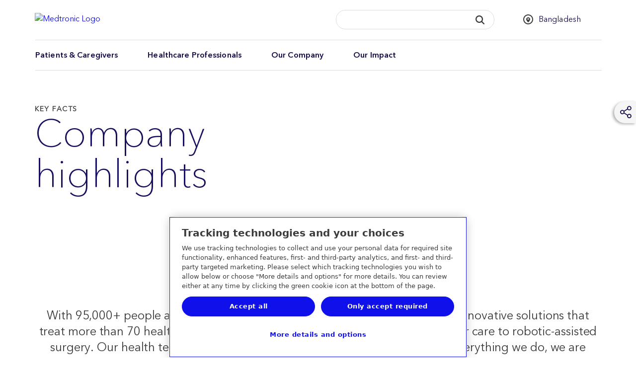

--- FILE ---
content_type: text/html; charset=utf-8
request_url: https://www.medtronic.com/bd-en/our-company/key-facts.html
body_size: 17969
content:
<!DOCTYPE HTML>
<html lang="en-BD" dir="ltr-new">
<head>
    <meta name="template" content="medtronic-com-editable-content-page"/>
    <meta property="og:locale"/>
    


    

    
        <!-- OneTrust Cookies Consent Notice start for medtronic.com -->
        
            <script type="text/javascript" src="https://cdn.cookielaw.org/consent/7d3bbabe-76bb-430d-a2f3-0d88d8048fc2/OtAutoBlock.js"></script>
            <script data-dlayer-ignore="true" src="https://cdn.cookielaw.org/scripttemplates/otSDKStub.js" type="text/javascript" charset="UTF-8" data-domain-script="7d3bbabe-76bb-430d-a2f3-0d88d8048fc2"></script>
            
            <script type="text/javascript">
                window._elqQ = window._elqQ || [];
                _elqQ.push(['elqSetSiteId', '298548211']); // Covidien
                _elqQ.push(['elqUseFirstPartyCookie', 'covtk.medtronic.com']);
                _elqQ.push(['elqTrackPageView', window.location.href]);
                _elqQ.push(['elqSetSiteId', '357929245']); // DIB
                _elqQ.push(['elqTrackPageView', window.location.href]);
                _elqQ.push(['elqSetSiteId', '1273783562']);  // RTG
                _elqQ.push(['elqTrackPageView', window.location.href]);
                _elqQ.push(['elqSetSiteId', '380021914']);// CVG
                _elqQ.push(['elqUseFirstPartyCookie', 'trck.medtronic.com']);
                _elqQ.push(['elqTrackPageView', window.location.href]);

                function OptanonWrapper() {
         
                    this.ProcessIntegrationModules = function() {
                        var json = Optanon.GetDomainData();
                        for (var i = 0; i < json.Groups.length; i += 1) {
                            var group = json.Groups[i];
                            var eloquaCookieGroup = null;
                            if (group.Cookies && group.Cookies.length > 0) {
                                for (var k = 0; k < group.Cookies.length; k += 1) {
                                    var cookie = group.Cookies[k];
                                    if (cookie.Name === "ELOQUA") {
                                        eloquaCookieGroup = group.Parent ? group.Parent.OptanonGroupId : group.OptanonGroupId;
                                    }
                                }
                            }
                            if (eloquaCookieGroup !== null) {
                                var groupIsActive = OptanonActiveGroups.indexOf(eloquaCookieGroup) != -1;
                                console.log("eloquaCookieGroup groupIsActive", OptanonActiveGroups,  eloquaCookieGroup, groupIsActive)
                                SetEloquaTracking(groupIsActive);
                            }
                        }
                    }
                    ProcessIntegrationModules();
                }

                function isScriptLoaded(scriptSrc) {
                    let elqScript = document.querySelector('script[src="' + scriptSrc + '"]');
                    console.log("EloquaScript",elqScript);
                    return elqScript !== null;
                }

                function SetEloquaTracking(optIn) {
                    console.log("SetEloquaTracking optIn", optIn)
                    let isElqCfgFileLoaded = isScriptLoaded('https://img.en25.com/i/elqCfg.min.js');
                    console.log("isElqCfgFileLoaded", isElqCfgFileLoaded);

                    if (optIn && !isElqCfgFileLoaded) {
                        function after_load() {
                            window._elqQ.push(["elqOptIn"]);
                            console.log("SetEloquaTracking after_load", window._elqQ)
                        }
                        function sync_load() {
                            var s = document.createElement('script');
                            s.type = 'text/javascript';
                            s.async = false; // synchronously load the script
                            s.onload = after_load;
                            s.src = 'https://img.en25.com/i/elqCfg.min.js';
                            var x = document.getElementsByTagName('script')[0];
                            x.parentNode.insertBefore(s, x);
                        }
                        sync_load();
                        console.log("elqcfg File load initiated...");

                        _elqQ.push(['elqTrackPageViewOptinByCountry']);
                    } else {
                        var trackingStatus = optIn ? "elqOptIn" : "elqOptOut";
                        var a = window._elqQ.push([trackingStatus]);
                        console.log("SetEloquaTracking Ending window._elqQ", window._elqQ)
                    }
                };

                var now = new Date();
                now.setTime(now.getTime() + 1 * 3600 * 1000 * 24 * 365);
                delete_cookie();

                function delete_cookie() {
                    if (!getCookie('cleared-onetrust-cookies')) {
                        console.log("entered");
                        document.cookie = "OptanonAlertBoxClosed" + "=" + "; path=/" + ";"
                            + "domain=.groupama.it" + '; expires=Thu, 01 Jan 1970 00:00:01 GMT';
                        document.cookie = "OptanonConsent" + "=" + "; path=/" + ";"
                            + "domain=.groupama.it" + '; expires=Thu, 01 Jan 1970 00:00:01 GMT';
                        console.log("exit");
                    }

                    document.cookie = "cleared-onetrust-cookies" + "=" + "; path=/" + ";"
                        + "domain=.groupama.it" + ";"
                        + "expires=" + now;
                    console.log("test");
                }


                function getCookie(cookieName) {
                    var value = '; ' + document.cookie;
                    var parts = value.split('; ' + cookieName + '=');
                    if (parts.length == 2) { return true; }
                }                  
            </script>
        

    

    <script data-ot-ignore type="text/javascript" src="/etc.clientlibs/medtronic-com/clientlibs/clientlib-site/js/libraries/modernizr/modernizr-2.8.3.4df5d787cda37490803ccec41bb20f66.js"></script>
    
    
<link rel="stylesheet" href="/etc.clientlibs/medtronic-com/clientlibs/css-base/left-to-right-new.min.1622dad2aa8f12bd6d4383c3148dfa64.css" type="text/css">



    

    
    
    

    

    


        <script type="text/javascript" src="//assets.adobedtm.com/e5d3245550c3/48997fec295b/launch-c7f3f5a4c9fc.min.js"></script>


    
    
    
<link rel="stylesheet" href="/etc.clientlibs/medtronic-com/clientlibs/clientlib-all.min.7b5ea08c706451af793216437e5aaaec.css" type="text/css">
<link rel="stylesheet" href="/etc.clientlibs/medtronic-com/components/content/global-pop-up/global-nav.min.e3506dac6f6d1d3173cb33b87c39319f.css" type="text/css">



    

    
    

<meta http-equiv="content-type" content="text/html; charset=UTF-8"/>

<meta http-equiv="X-UA-Compatible" content="IE=edge"/>
<meta name="viewport" content="width=device-width,initial-scale=1"/>
<meta name="description" content="Review high-level statistics about Medtronic."/>
<meta name="format-detection" content="telephone=yes"/>
<meta http-equiv="cleartype" content="on"/>
<meta name="author" content="Medtronic"/>




<meta name="audience" content="Healthcare Professionals"/>

<meta name="page-type" content="About Medtronic"/>


<link rel="preconnect" href="https://medtronicinc.tt.omtrdc.net"/>
<link rel="preconnect" href="https://medtronic.scene7.com"/>
<link rel="preconnect" href="https://s2.go-mpulse.net"/>
<link rel="preconnect" href="https://static.cloud.coveo.com"/>
<link rel="preconnect" href="https://assets.adobedtm.com"/>
<link rel="preconnect" href="https://mboxedge28.tt.omtrdc.net"/>

<!--preload Avenir Thin -->
<link rel="preload" href="/etc.clientlibs/medtronic-com/clientlibs/clientlib-all/resources/fonts/bae40acb-d6f4-4286-8b5c-a268303f2bcf.woff2" as="font" type="font/woff2" crossorigin/>
<!--preload Avenir Regular -->
<link rel="preload" href="/etc.clientlibs/medtronic-com/clientlibs/clientlib-all/resources/fonts/09ab0626-bb45-4650-acc8-0182d693df02.woff2" as="font" type="font/woff2" crossorigin/>


    <META NAME="ROBOTS" CONTENT="INDEX, FOLLOW"/>

















<meta property="fb:app_id" content="339422286898361"/>
<meta property="og:title" content="Key facts about Medtronic"/>
<meta property="og:description" content="Our healthcare technology transforms the lives of two people every second, every hour, of every day. "/>
<meta property="og:image" content="https://www.medtronic.com/content/dam/medtronic-wide/public/brand-corporate-assets/imagery/lifestyle/general/key-facts-woman-daughter-opengraph-life.jpg"/>
<meta property="og:url" content="https://www.medtronic.com/bd-en/our-company/key-facts.html"/>
<meta property="og:type" content="website"/>

<script type="text/javascript">var SITEPATH = "";</script>


    <style id="antiClickjack"></style>
    <script type="text/javascript">
        if (self === top) {
            var antiClickjack = document.getElementById("antiClickjack");
            antiClickjack.parentNode.removeChild(antiClickjack);
        } else {
            top.location = self.location;
        }
    </script>








    <script type="text/javascript">if (typeof _satellite !== "undefined") { _satellite.setCookie("sat_track", "false"); }</script>

<link rel="canonical" href="https://www.medtronic.com/bd-en/our-company/key-facts.html"/>
<link rel="apple-touch-icon" sizes="180x180" href="/content/dam/medtronic-wide/public/channel-configuration/favicons/apple-touch-icon.png"/>
<link rel="icon" type="image/png" sizes="32x32" href="/content/dam/medtronic-wide/public/channel-configuration/favicons/favicon-32x32.png"/>
<link rel="icon" type="image/png" sizes="16x16" href="/content/dam/medtronic-wide/public/channel-configuration/favicons/favicon-16x16.png"/>
<link rel="manifest" href="/content/dam/medtronic-wide/public/channel-configuration/favicons/site.webmanifest"/>
<link rel="shortcut icon" href="/content/dam/medtronic-wide/public/channel-configuration/favicons/favicon.ico"/>
<meta name="msapplication-TileColor" content="#ffffff"/>
<meta name="msapplication-config" content="/content/dam/medtronic-wide/public/channel-configuration/favicons/browserconfig.xml"/>
<meta name="theme-color" content="#ffffff"/>

<title>Key facts | Medtronic</title>



    <!-- Start of Google pixel implementation for ca-en or ca-fr site pages-->
    
    <!-- END of Google pixel implementation for ca-en or ca-fr site pages-->

<script>(window.BOOMR_mq=window.BOOMR_mq||[]).push(["addVar",{"rua.upush":"false","rua.cpush":"false","rua.upre":"false","rua.cpre":"false","rua.uprl":"false","rua.cprl":"false","rua.cprf":"false","rua.trans":"SJ-0b7f56d6-a62a-4cae-9c07-74c86905b0dd","rua.cook":"true","rua.ims":"false","rua.ufprl":"false","rua.cfprl":"false","rua.isuxp":"false","rua.texp":"norulematch","rua.ceh":"false","rua.ueh":"false","rua.ieh.st":"0"}]);</script>
                              <script>!function(e){var n="https://s.go-mpulse.net/boomerang/";if("True"=="True")e.BOOMR_config=e.BOOMR_config||{},e.BOOMR_config.PageParams=e.BOOMR_config.PageParams||{},e.BOOMR_config.PageParams.pci=!0,n="https://s2.go-mpulse.net/boomerang/";if(window.BOOMR_API_key="PRR2U-SSFLH-BKFNL-6P7A8-E4MTG",function(){function e(){if(!o){var e=document.createElement("script");e.id="boomr-scr-as",e.src=window.BOOMR.url,e.async=!0,i.parentNode.appendChild(e),o=!0}}function t(e){o=!0;var n,t,a,r,d=document,O=window;if(window.BOOMR.snippetMethod=e?"if":"i",t=function(e,n){var t=d.createElement("script");t.id=n||"boomr-if-as",t.src=window.BOOMR.url,BOOMR_lstart=(new Date).getTime(),e=e||d.body,e.appendChild(t)},!window.addEventListener&&window.attachEvent&&navigator.userAgent.match(/MSIE [67]\./))return window.BOOMR.snippetMethod="s",void t(i.parentNode,"boomr-async");a=document.createElement("IFRAME"),a.src="about:blank",a.title="",a.role="presentation",a.loading="eager",r=(a.frameElement||a).style,r.width=0,r.height=0,r.border=0,r.display="none",i.parentNode.appendChild(a);try{O=a.contentWindow,d=O.document.open()}catch(_){n=document.domain,a.src="javascript:var d=document.open();d.domain='"+n+"';void(0);",O=a.contentWindow,d=O.document.open()}if(n)d._boomrl=function(){this.domain=n,t()},d.write("<bo"+"dy onload='document._boomrl();'>");else if(O._boomrl=function(){t()},O.addEventListener)O.addEventListener("load",O._boomrl,!1);else if(O.attachEvent)O.attachEvent("onload",O._boomrl);d.close()}function a(e){window.BOOMR_onload=e&&e.timeStamp||(new Date).getTime()}if(!window.BOOMR||!window.BOOMR.version&&!window.BOOMR.snippetExecuted){window.BOOMR=window.BOOMR||{},window.BOOMR.snippetStart=(new Date).getTime(),window.BOOMR.snippetExecuted=!0,window.BOOMR.snippetVersion=12,window.BOOMR.url=n+"PRR2U-SSFLH-BKFNL-6P7A8-E4MTG";var i=document.currentScript||document.getElementsByTagName("script")[0],o=!1,r=document.createElement("link");if(r.relList&&"function"==typeof r.relList.supports&&r.relList.supports("preload")&&"as"in r)window.BOOMR.snippetMethod="p",r.href=window.BOOMR.url,r.rel="preload",r.as="script",r.addEventListener("load",e),r.addEventListener("error",function(){t(!0)}),setTimeout(function(){if(!o)t(!0)},3e3),BOOMR_lstart=(new Date).getTime(),i.parentNode.appendChild(r);else t(!1);if(window.addEventListener)window.addEventListener("load",a,!1);else if(window.attachEvent)window.attachEvent("onload",a)}}(),"".length>0)if(e&&"performance"in e&&e.performance&&"function"==typeof e.performance.setResourceTimingBufferSize)e.performance.setResourceTimingBufferSize();!function(){if(BOOMR=e.BOOMR||{},BOOMR.plugins=BOOMR.plugins||{},!BOOMR.plugins.AK){var n="false"=="true"?1:0,t="cookiepresent",a="aogsysixykuf22lrawoa-f-1d0f2a524-clientnsv4-s.akamaihd.net",i="false"=="true"?2:1,o={"ak.v":"39","ak.cp":"1494355","ak.ai":parseInt("218082",10),"ak.ol":"0","ak.cr":8,"ak.ipv":4,"ak.proto":"h2","ak.rid":"11e20b5b","ak.r":51208,"ak.a2":n,"ak.m":"b","ak.n":"essl","ak.bpcip":"3.141.44.0","ak.cport":46698,"ak.gh":"23.209.83.16","ak.quicv":"","ak.tlsv":"tls1.3","ak.0rtt":"","ak.0rtt.ed":"","ak.csrc":"-","ak.acc":"","ak.t":"1769014684","ak.ak":"hOBiQwZUYzCg5VSAfCLimQ==DtLHc7muvMqad7b5np53h1eEKElmlv2HwZxK/VT+Yuzge+iKwocCouZMBq9n1TSs2898MDPJaxlkoh1tOM6jXcOT1Ogj5bYjZG4uKcnZpM7LOpTwI5zKh5fSRUbh53aJEJstrgflLKOwKKSpOWMhtuW6HfvejNFNRoTn1jeocvPzCNaa2zXYqhfFccsSfp+ag2qEFYjmtqihaXHV4AuV3n7qRZczLGy1DYx/gZNcu3pZA/fkM/vYzlP9ll+Z5GkZEmSdR0fiJcjCHA3kYPm9/NMD4Fo2lMCWgS7YH3N7nRVlURw0mqaA/dYQt4TFQUWlcq7QaYAOrDHptgnsub4013mBRlk6IYKrkloaoPp3ALozo8670o3aq6BXpWQ/33RNIDQ/GhXWNk8aymZPyj6SANahHeO2s+FaIG3PSrIRneA=","ak.pv":"497","ak.dpoabenc":"","ak.tf":i};if(""!==t)o["ak.ruds"]=t;var r={i:!1,av:function(n){var t="http.initiator";if(n&&(!n[t]||"spa_hard"===n[t]))o["ak.feo"]=void 0!==e.aFeoApplied?1:0,BOOMR.addVar(o)},rv:function(){var e=["ak.bpcip","ak.cport","ak.cr","ak.csrc","ak.gh","ak.ipv","ak.m","ak.n","ak.ol","ak.proto","ak.quicv","ak.tlsv","ak.0rtt","ak.0rtt.ed","ak.r","ak.acc","ak.t","ak.tf"];BOOMR.removeVar(e)}};BOOMR.plugins.AK={akVars:o,akDNSPreFetchDomain:a,init:function(){if(!r.i){var e=BOOMR.subscribe;e("before_beacon",r.av,null,null),e("onbeacon",r.rv,null,null),r.i=!0}return this},is_complete:function(){return!0}}}}()}(window);</script></head>
<body class="light-theme ">



<div id="notification-container">
    
    
<div class="modal" id="modalWarn" tabindex="-1" role="dialog" aria-labelledby="modalHeadingWarn" aria-describedby="modalDescWarn">
<!--googleoff: all-->
    <div class="modal-dialog modal-lg" role="document">
        <div class="modal-content">
            <div class="modal-header clearfix">
                <a href="#" data-dismiss="modal" class="icon-fallback-text" aria-label="Close button">
                    <i class="icon shape-mdt-close" aria-hidden="true"></i>
                    <span class="text">Close</span>
                </a>
                <h3 class="modal-title yellow" id="modalHeadingWarn">You Are Leaving the Medtronic Bangladesh Site</h3>
            </div>
            <div class="modal-body" id="modalDescWarn">
                <p>You just clicked a link to go to another website. If you continue, you will leave this site and go to a site run by someone else.</p>

<p>Medtronic does not review or control the content on the other website, and we are not responsible for any business dealings or transactions you have there. Your use of the other site is subject to the terms of use and privacy statement on that site.</p>

<p>It is possible that some of the products on the other site are not approved in Medtronic Bangladesh.</p>

<p>Any and all information provided is intended for general overview. Viewers taking any decision based on the information provided herein are requested to seek professional advice.</p>



            </div>
            <div class="modal-footer bg-navy-blue">
                <div class="btn-row">
                    <a href="#" class="btn" data-dismiss="modal" role="button" id="closePopUp">Cancel</a>
                    <a id="url_link" href="" class="btn" role="button" rel="external" target="_blank">Continue</a>
                </div>
            </div>
        </div>
    </div>
<!--googleon: all-->
</div>




    

    
    



    
    
        
    
        
    <div id="outdated">
<!--googleoff: all-->
  <p><strong>Your browser is out of date</strong></p>
  <p>
    With an updated browser, you will have a better Medtronic website experience. <a id="btnUpdateBrowser" href="http://www.outdatedbrowser.com">Update my browser now.</a>
  </p>
  <p class="last">
    <a href="#" id="btnCloseUpdateBrowser" title="Close">&times;</a>
  </p>
<!--googleon: all-->
</div>

    
    
    
    
    
</div>

<div class="global-wrap editable-page">
    

    
        
        
        
        <div class="header"><div class="header-wrap closed-header">
    <header>
        
        <a class="sr-only sr-only-focusable" href="#header-skip">Skip to main content</a>
        <div class="container-fluid">
            
            <a class="header__logo" href="https://www.medtronic.com/bd-en/index.html">
                <img src="/content/dam/medtronic-com/mdt_logo_white.png" alt="Medtronic Logo"/>
            </a>
            
        </div>
    </header>
    <div class="nav-bar ">
    <div class="container-fluid">
        <div class="row">
            <div class="nav-bar__btn-menu">
                <a class="btn btn__menu btn--nav-style" aria-expanded="false" aria-controls="main-navigation" role="button" href="#">
                    <div class="menu-icon">
                        <i class="menu-icon__midline"></i>
                    </div> <span class="btn__menu-text">Menu</span>
                    <span class="btn__menu-text hidden">Close</span>
                </a>
            </div>
            <div class="search-btn-container">
                <a class="btn btn__search btn--nav-style pull-opposite" aria-expanded="false" role="button" href="javascript:void(0);">
                    <div class="search-icon">
                        <svg focusable="false" enable-background="new 0 0 20 20" viewBox="0 0 20 20" xmlns="http://www.w3.org/2000/svg" class="coveo-search-button-svg">
                            <g fill="currentColor">
                                <path class="coveo-magnifier-circle-svg" d="m8.368 16.736c-4.614 0-8.368-3.754-8.368-8.368s3.754-8.368 8.368-8.368 8.368 3.754 8.368 8.368-3.754 8.368-8.368 8.368m0-14.161c-3.195 0-5.793 2.599-5.793 5.793s2.599 5.793 5.793 5.793 5.793-2.599 5.793-5.793-2.599-5.793-5.793-5.793"></path>
                                <path d="m18.713 20c-.329 0-.659-.126-.91-.377l-4.552-4.551c-.503-.503-.503-1.318 0-1.82.503-.503 1.318-.503 1.82 0l4.552 4.551c.503.503.503 1.318 0 1.82-.252.251-.581.377-.91.377"></path>
                            </g>
                        </svg>
                    </div>
                    <div class="menu-icon">
                        <i class="icon menu-icon__midline"></i>
                    </div> <span class="btn__search-text">Search</span>
                    <span class="btn__search-text hidden">Close</span>
                </a>
            </div>
        </div>
    </div>
    <div id="search-overlay">
        <div class="row">
            <div class="searchbar js-searchbar is-closed">
    <div class="searchbar__wrapper">
        <div id="searchbox">
    <!-- The `coveo-search-section` class is for alignment purpose only -->
    <div class="coveo-search-section">
        <!-- Setting `data-enable-omnibox` and `data-enable-query-suggest-addon` to `true` is not necessary in version 2.x -->
        <div class="CoveoSearchbox" data-enable-omnibox="true" data-enable-query-suggest-addon="true" role="search"></div>
        <div class="CoveoAnalytics" data-endpoint="https://medtronicincproductionjlsldzfy.analytics.orghipaa.coveo.com/rest/ua" data-anonymous="true" data-search-hub="medtronic"></div>
    </div>
</div>




    </div>
    <link rel="stylesheet" href="https://static.cloud.coveo.com/searchui/v2.10092/css/CoveoFullSearch.min.css"/>

    
<link rel="stylesheet" href="/etc.clientlibs/medtronic-com/components/content/search-overlay/clientlibs-new.min.1aad0cb4e45c460af8fa1dafb08fad87.css" type="text/css">




    <script data-ot-ignore class="coveo-script" src="https://static.cloud.coveo.com/searchui/v2.10092/js/CoveoJsSearch.Lazy.min.js" defer></script>

    <script type="text/javascript">
    document.addEventListener("DOMContentLoaded", function() {
        //Coveo.SearchEndpoint.configureCloudV2Endpoint("", "xx07546f79-7343-4532-98eb-fb7b7fab2bfe","https://medtronicincproductionjlsldzfy.orghipaa.coveo.com/rest/search");
        if (window.location.href.indexOf("brandcentral") > -1) {
            Coveo.SearchEndpoint.configureCloudV2Endpoint("", "xxd627f2c0-d994-4748-be62-30aff750f40e","https://medtronicincproductionjlsldzfy.orghipaa.coveo.com/rest/search");
        } else if (window.location.href.indexOf("digitalcentral") > -1) {
            Coveo.SearchEndpoint.configureCloudV2Endpoint("", "xx485bcee5-c51e-49e5-acf0-0af0708b3c9f","https://medtronicincproductionjlsldzfy.orghipaa.coveo.com/rest/search");
        } else if (window.location.href.indexOf("animal-health") > -1) {
            Coveo.SearchEndpoint.configureCloudV2Endpoint("", "xxb5bea937-669c-45bb-bd0b-2960869f2f01","https://medtronicincproductionjlsldzfy.orghipaa.coveo.com/rest/search");
        } else {
            Coveo.SearchEndpoint.configureCloudV2Endpoint("", "xx07546f79-7343-4532-98eb-fb7b7fab2bfe","https://medtronicincproductionjlsldzfy.orghipaa.coveo.com/rest/search");
        }
       
        var root = Coveo.$$(document).find("#searchbox");
        var currentURL = window.location.href;
        var urlArray = window.location.pathname.split('/');
        var langRegion = "";
        var langRegionNew = "//";
        var Audience = "";
        var searchUI = "medtronic";
        if ((currentURL.indexOf('/covidien/') !== -1) || (currentURL.indexOf('/mitg/') !== -1)) {
            langRegion = "/" + urlArray[2] + "/";
            var searchResultsPage = "search.html";
        } else if (urlArray[1] == "digitalcentral") {
            langRegion = "/en-us/";
            console.log("Publisher value = " + langRegion);
            var searchResultsPage = "/content/medtronic-com/bd-en/search-results.html";
            if (searchResultsPage.includes("/content/medtronic-com")) {
                searchResultsPage = searchResultsPage.replace("/content/medtronic-com", "");
            }
        } else if (urlArray[1] == "uk-en") {
            langRegion = "/en-gb/";
            console.log("Publisher value = " + langRegion);
            var searchResultsPage = "/content/medtronic-com/bd-en/search-results.html";
            if (searchResultsPage.includes("/content/medtronic-com")) {
                searchResultsPage = searchResultsPage.replace("/content/medtronic-com", "");
            }
        } else if (urlArray[2] == "medtronic-com") {
            var localeStr = urlArray[3];
            //Should test for DigitalCentral and UK this is for Author
            if (localeStr == "digitalcentral") {
                langRegion = "/en-us/";
                console.log("Author value = " + langRegion);
                var searchResultsPage = "/content/medtronic-com/bd-en/search-results.html";
            } else if (localeStr == "uk-en") {
                langRegion = "/en-gb/";
                console.log("Author value = " + langRegion);
                var searchResultsPage = "/content/medtronic-com/bd-en/search-results.html";
            } else {
                langRegion = "/" + localeStr.substring(3, 5) + "-" + localeStr.substring(0, 2) + "/";
                var searchResultsPage = "/content/medtronic-com/bd-en/search-results.html";
                console.log("Author value = " + langRegion);
            }
        } else {
            var localeStr = urlArray[1];
            langRegion = "/" + localeStr.substring(3, 5) + "-" + localeStr.substring(0, 2) + "/";
            var searchResultsPage = "/content/medtronic-com/bd-en/search-results.html";
            console.log("Publisher value = " + langRegion);
            if (searchResultsPage.includes("/content/medtronic-com")) {
                searchResultsPage = searchResultsPage.replace("/content/medtronic-com", "");
            }
        }
        if (window.location.href.indexOf("brandcentral") > -1) {
            langRegion = "/en-us/";
        }
        var lang = langRegion.substring(1, 3);
        if (lang == "es") {
            lang = "es-es";
        }

        if (lang == "pt") {
            lang = "pt-br";
        }

        if (lang == "zh") {
            lang = "zh-cn";
        }

        if (lang != "en" && lang !="he") {$.getScript("https://static.cloud.coveo.com/searchui/v2.10092/js/cultures/"+lang+".js");}

        if (lang == "he") {$.getScript("/content/dam/medtronic-com/js/he.js");}
        console.log('lang is ' +lang);
        if (document.referrer.indexOf("patients") > -1) {
            Audience = 'Patients & Caregivers'
        }
        if (document.referrer.indexOf("healthcare-professionals") > -1) {
            Audience = 'Healthcare Professionals'
        }
        Coveo.$$(root).on('changeAnalyticsCustomData', function(e, args) {
            args.language = lang.substring(0, 2);
            if (args.type === 'ClickEvent' || args.type === 'CustomEvent') {
                args.metaObject.context_locale = langRegion;
                args.metaObject.context_searchUI = searchUI;
                args.metaObject.context_audience = Audience;
            }
        });
        Coveo.$$(root).on('buildingQuery', function(e, args) {
            args.queryBuilder.addContext({
                'locale': langRegion,
                'searchUI': searchUI,
                'audience': Audience
            });
        });
        Coveo.initSearchbox(root, searchResultsPage);
        document.addEventListener('DOMContentLoaded', function () {
            Coveo.SearchEndpoint.configureSampleEndpointV2();
            Coveo.init(document.body);
        });
         String.toLocaleString({
            "ko":
                {
                "InsertAQuery": "쿼리 삽입",
                "PressEnterToSend": "Enter 키를 눌러 보냅니다.",
                "Search": "검색"
                }
            });

    });
    
    setTimeout(function() {
        Coveo.$$(document.body).findAll(".CoveoSearchButton").forEach(function(element) {
            element.addEventListener("keydown", function(event) {
                if (event.keyCode === 13) {
                    element.click();
                }
            })
        });
    }, 1500);
    </script>

</div>

        </div>
    </div>
    <div class="country-selector" data-a11y-country-selector="Select a country to see this website in the local language">
	
            <ul class="unstyled header__select list-inline">
                
                <li class="select-language">
                    
                    <div class="hidden">
                        
                            <a href="https://www.medtronic.com/bd-en/index.html" class="hidden language-selection" data-locale="en-BD">English</a>
                        
                    </div>
                </li>
                
                <li class="select-country">
                    <select style="width: 100%;" autocomplete="off" name="country" id="headerCountry" aria-label="CountrySelector">
                        <option>Select Country / Region</option>
                        
                            <option value="en-XA">
                                Adriatic
                                
                            </option>
                        
                            <option value="en-SA">
                                Arabia
                                
                            </option>
                        
                            <option value="es-AR">
                                Argentina
                                
                            </option>
                        
                            <option value="en-XB">
                                Australia and New Zealand
                                
                            </option>
                        
                            <option value="en-BD" selected>
                                Bangladesh
                                
                            </option>
                        
                            <option value="fr-BE">
                                Belgique (Belgium)
                                
                                    - Français
                            </option>
                        
                            <option value="nl-BE">
                                België (Belgium)
                                
                                    - Nederlands
                            </option>
                        
                            <option value="pt-BR">
                                Brasil (Brazil)
                                
                            </option>
                        
                            <option value="bg-BG">
                                Bulgaria
                                
                            </option>
                        
                            <option value="en-CA">
                                Canada
                                
                                    - English
                            </option>
                        
                            <option value="fr-CA">
                                Canada
                                
                                    - Français
                            </option>
                        
                            <option value="en-ME">
                                Europe Central/Eastern, Middle East &amp; Africa, Asia
                                
                                    - EN
                            </option>
                        
                            <option value="cs-CZ">
                                Česká republika (Czech Republic)
                                
                            </option>
                        
                            <option value="es-CL">
                                Chile
                                
                            </option>
                        
                            <option value="zh-CN">
                                中国 (China)
                                
                            </option>
                        
                            <option value="es-CO">
                                Colombia
                                
                            </option>
                        
                            <option value="es-CR">
                                Costa Rica
                                
                            </option>
                        
                            <option value="sr-RS">
                                Србија (Serbia)
                                
                            </option>
                        
                            <option value="da-DK">
                                Danmark (Denmark)
                                
                            </option>
                        
                            <option value="de-DE">
                                Deutschland (Germany)
                                
                            </option>
                        
                            <option value="es-EC">
                                Ecuador
                                
                            </option>
                        
                            <option value="es-ES">
                                España (Spain)
                                
                            </option>
                        
                            <option value="en-XD">
                                Europe
                                
                            </option>
                        
                            <option value="fr-FR">
                                France
                                
                            </option>
                        
                            <option value="el-GR">
                                Ελλάδα (Greece)
                                
                            </option>
                        
                            <option value="zh-HK">
                                香港特區 (Hong Kong SAR)
                                
                            </option>
                        
                            <option value="en-IN">
                                Indian Subcontinent
                                
                            </option>
                        
                            <option value="en-IE">
                                Ireland
                                
                            </option>
                        
                            <option value="he-IL">
                                Israel  ישראל
                                
                            </option>
                        
                            <option value="it-IT">
                                Italia (Italy)
                                
                            </option>
                        
                            <option value="ja-JP">
                                日本 (Japan)
                                
                            </option>
                        
                            <option value="es-XL">
                                Latinoamérica
                                
                            </option>
                        
                            <option value="hu-HU">
                                Magyarország (Hungary)
                                
                            </option>
                        
                            <option value="es-MX">
                                México (Mexico)
                                
                            </option>
                        
                            <option value="nl-NL">
                                Nederland (Netherlands)
                                
                            </option>
                        
                            <option value="nn-NO">
                                Norge (Norway)
                                
                            </option>
                        
                            <option value="de-AT">
                                Österreich (Austria)
                                
                            </option>
                        
                            <option value="es-PA">
                                Panama
                                
                            </option>
                        
                            <option value="es-PY">
                                Paraguay
                                
                            </option>
                        
                            <option value="es-PE">
                                Perú (Peru)
                                
                            </option>
                        
                            <option value="en-PH">
                                Philippines 
                                
                            </option>
                        
                            <option value="pl-PL">
                                Polska (Poland)
                                
                            </option>
                        
                            <option value="ru-RU">
                                Российская Федерация (Russia)
                                
                            </option>
                        
                            <option value="pt-PT">
                                Portugal
                                
                            </option>
                        
                            <option value="es-PR">
                                Puerto Rico
                                
                            </option>
                        
                            <option value="ro-RO">
                                Romania
                                
                            </option>
                        
                            <option value="ar-ME">
                                العربية الشرق Middle East
                                
                                    - Arabic العربية
                            </option>
                        
                            <option value="de-CH">
                                Schweiz (Switzerland)
                                
                                    - Deutsch
                            </option>
                        
                            <option value="en-SG">
                                Singapore
                                
                            </option>
                        
                            <option value="sk-SK">
                                Slovenská republika (Slovak Republic)
                                
                            </option>
                        
                            <option value="en-ZA">
                                South Africa and Sub-Sahara
                                
                            </option>
                        
                            <option value="ko-KR">
                                대한민국 (South Korea)
                                
                            </option>
                        
                            <option value="fr-CH">
                                Suisse (Switzerland)
                                
                                    - Français
                            </option>
                        
                            <option value="fi-FI">
                                Suomi (Finland)
                                
                            </option>
                        
                            <option value="sv-SE">
                                Sverige (Sweden)
                                
                            </option>
                        
                            <option value="zh-TW">
                                台灣地區 (Taiwan)
                                
                            </option>
                        
                            <option value="th-TH">
                                ประเทศไทย (Thailand)
                                
                            </option>
                        
                            <option value="tr-TR">
                                Türkiye (Turkey)
                                
                            </option>
                        
                            <option value="en-GB">
                                United Kingdom
                                
                            </option>
                        
                            <option value="en-US">
                                United States
                                
                            </option>
                        
                            <option value="es-UY">
                                Uruguay
                                
                            </option>
                        
                            <option value="uk-UA">
                                Україна (Ukraine)
                                
                            </option>
                        
                            <option value="vi-VN">
                                Tiếng Việt (Vietnam)
                                
                            </option>
                        
                    </select>
                </li>
                <div class="hidden">
                    
                        <a href="https://adriatic.medtronic.com/xa-en/index.html" class="hidden country-selection" data-locale="en-XA">Adriatic</a>
                    
                
                    
                        <a href="https://www.medtronic.com/en-sa/index.html" class="hidden country-selection" data-locale="en-SA">Arabia</a>
                    
                
                    
                        <a href="https://www.medtronic.com/ar-es/index.html" class="hidden country-selection" data-locale="es-AR">Argentina</a>
                    
                
                    
                        <a href="https://www.medtronic.com/au-en/index.html" class="hidden country-selection" data-locale="en-XB">Australia and New Zealand</a>
                    
                
                    
                        <a href="https://www.medtronic.com/bd-en/index.html" class="hidden country-selection" data-locale="en-BD">Bangladesh</a>
                    
                
                    
                        <a href="https://www.medtronic.com/be-fr/index.html" class="hidden country-selection" data-locale="fr-BE">Belgique (Belgium)</a>
                    
                
                    
                        <a href="https://www.medtronic.com/be-nl/index.html" class="hidden country-selection" data-locale="nl-BE">België (Belgium)</a>
                    
                
                    
                        <a href="https://www.medtronic.com/br-pt/index.html" class="hidden country-selection" data-locale="pt-BR">Brasil (Brazil)</a>
                    
                
                    
                        <a href="https://www.medtronic.com/bg-bg/index.html" class="hidden country-selection" data-locale="bg-BG">Bulgaria</a>
                    
                
                    
                        <a href="https://www.medtronic.com/en-ca/index.html" class="hidden country-selection" data-locale="en-CA">Canada</a>
                    
                
                    
                        <a href="https://www.medtronic.com/fr-ca/index.html" class="hidden country-selection" data-locale="fr-CA">Canada</a>
                    
                
                    
                        <a href="https://www.medtronic.com/me-en/index.html" class="hidden country-selection" data-locale="en-ME">Europe Central/Eastern, Middle East &amp; Africa, Asia</a>
                    
                
                    
                        <a href="https://www.medtronic.com/cz-cs/index.html" class="hidden country-selection" data-locale="cs-CZ">Česká republika (Czech Republic)</a>
                    
                
                    
                        <a href="https://www.medtronic.com/cl-es/index.html" class="hidden country-selection" data-locale="es-CL">Chile</a>
                    
                
                    
                        <a href="https://www.medtronic.com/cn-zh/index.html" class="hidden country-selection" data-locale="zh-CN">中国 (China)</a>
                    
                
                    
                        <a href="https://www.medtronic.com/es-co/index.html" class="hidden country-selection" data-locale="es-CO">Colombia</a>
                    
                
                    
                        <a href="https://www.medtronic.com/cr-es/index.html" class="hidden country-selection" data-locale="es-CR">Costa Rica</a>
                    
                
                    
                        <a href="https://www.medtronic.com/rs-sr/index.html" class="hidden country-selection" data-locale="sr-RS">Србија (Serbia)</a>
                    
                
                    
                        <a href="https://www.medtronic.com/dk-da/index.html" class="hidden country-selection" data-locale="da-DK">Danmark (Denmark)</a>
                    
                
                    
                        <a href="https://www.medtronic.com/de-de/index.html" class="hidden country-selection" data-locale="de-DE">Deutschland (Germany)</a>
                    
                
                    
                        <a href="https://www.medtronic.com/ec-es/index.html" class="hidden country-selection" data-locale="es-EC">Ecuador</a>
                    
                
                    
                        <a href="https://www.medtronic.com/es-es/index.html" class="hidden country-selection" data-locale="es-ES">España (Spain)</a>
                    
                
                    
                        <a href="https://europe.medtronic.com/xd-en/index.html" class="hidden country-selection" data-locale="en-XD">Europe</a>
                    
                
                    
                        <a href="https://www.medtronic.com/fr-fr/index.html" class="hidden country-selection" data-locale="fr-FR">France</a>
                    
                
                    
                        <a href="https://www.medtronic.com/gr-el/index.html" class="hidden country-selection" data-locale="el-GR">Ελλάδα (Greece)</a>
                    
                
                    
                        <a href="https://global.medtronic.com/xg-en/about/hong-kong.html" class="hidden country-selection" data-locale="zh-HK">香港特區 (Hong Kong SAR)</a>
                    
                
                    
                        <a href="https://www.medtronic.com/in-en/index.html" class="hidden country-selection" data-locale="en-IN">Indian Subcontinent</a>
                    
                
                    
                        <a href="https://www.medtronic.com/en-ie/index.html" class="hidden country-selection" data-locale="en-IE">Ireland</a>
                    
                
                    
                        <a href="https://www.medtronic.com/il-he/index.html" class="hidden country-selection" data-locale="he-IL">Israel  ישראל</a>
                    
                
                    
                        <a href="https://www.medtronic.com/it-it/index.html" class="hidden country-selection" data-locale="it-IT">Italia (Italy)</a>
                    
                
                    
                        <a href="https://www.medtronic.com/jp-ja/index.html" class="hidden country-selection" data-locale="ja-JP">日本 (Japan)</a>
                    
                
                    
                        <a href="https://latinoamerica.medtronic.com/xl-es/index.html" class="hidden country-selection" data-locale="es-XL">Latinoamérica</a>
                    
                
                    
                        <a href="https://www.medtronic.com/hu-hu/index.html" class="hidden country-selection" data-locale="hu-HU">Magyarország (Hungary)</a>
                    
                
                    
                        <a href="https://www.medtronic.com/mx-es/index.html" class="hidden country-selection" data-locale="es-MX">México (Mexico)</a>
                    
                
                    
                        <a href="https://www.medtronic.com/nl-nl/index.html" class="hidden country-selection" data-locale="nl-NL">Nederland (Netherlands)</a>
                    
                
                    
                        <a href="https://www.medtronic.com/no-nn/index.html" class="hidden country-selection" data-locale="nn-NO">Norge (Norway)</a>
                    
                
                    
                        <a href="https://www.medtronic.com/at-de/index.html" class="hidden country-selection" data-locale="de-AT">Österreich (Austria)</a>
                    
                
                    
                        <a href="https://www.medtronic.com/pa-es/index.html" class="hidden country-selection" data-locale="es-PA">Panama</a>
                    
                
                    
                        <a href="https://www.medtronic.com/py-es/index.html" class="hidden country-selection" data-locale="es-PY">Paraguay</a>
                    
                
                    
                        <a href="https://www.medtronic.com/pe-es/index.html" class="hidden country-selection" data-locale="es-PE">Perú (Peru)</a>
                    
                
                    
                        <a href="https://www.medtronic.com/ph-en/index.html" class="hidden country-selection" data-locale="en-PH">Philippines </a>
                    
                
                    
                        <a href="https://www.medtronic.com/pl-pl/index.html" class="hidden country-selection" data-locale="pl-PL">Polska (Poland)</a>
                    
                
                    
                        <a href="https://www.medtronic.com/ru-ru/index.html" class="hidden country-selection" data-locale="ru-RU">Российская Федерация (Russia)</a>
                    
                
                    
                        <a href="https://www.medtronic.com/pt-pt/index.html" class="hidden country-selection" data-locale="pt-PT">Portugal</a>
                    
                
                    
                        <a href="https://www.medtronic.com/pr-es/index.html" class="hidden country-selection" data-locale="es-PR">Puerto Rico</a>
                    
                
                    
                        <a href="https://www.medtronic.com/ro-ro/index.html" class="hidden country-selection" data-locale="ro-RO">Romania</a>
                    
                
                    
                        <a href="https://www.medtronic.com/me-ar/index.html" class="hidden country-selection" data-locale="ar-ME">العربية الشرق Middle East</a>
                    
                
                    
                        <a href="https://www.medtronic.com/ch-de/index.html" class="hidden country-selection" data-locale="de-CH">Schweiz (Switzerland)</a>
                    
                
                    
                        <a href="https://www.medtronic.com/sg-en/index.html" class="hidden country-selection" data-locale="en-SG">Singapore</a>
                    
                
                    
                        <a href="https://www.medtronic.com/sk-sk/index.html" class="hidden country-selection" data-locale="sk-SK">Slovenská republika (Slovak Republic)</a>
                    
                
                    
                        <a href="https://www.medtronic.com/za-en/index.html" class="hidden country-selection" data-locale="en-ZA">South Africa and Sub-Sahara</a>
                    
                
                    
                        <a href="https://www.medtronic.com/kr-ko/index.html" class="hidden country-selection" data-locale="ko-KR">대한민국 (South Korea)</a>
                    
                
                    
                        <a href="https://www.medtronic.com/ch-fr/index.html" class="hidden country-selection" data-locale="fr-CH">Suisse (Switzerland)</a>
                    
                
                    
                        <a href="https://www.medtronic.com/fi-fi/index.html" class="hidden country-selection" data-locale="fi-FI">Suomi (Finland)</a>
                    
                
                    
                        <a href="https://www.medtronic.com/se-sv/index.html" class="hidden country-selection" data-locale="sv-SE">Sverige (Sweden)</a>
                    
                
                    
                        <a href="https://global.medtronic.com/xg-en/about/taiwan.html" class="hidden country-selection" data-locale="zh-TW">台灣地區 (Taiwan)</a>
                    
                
                    
                        <a href="https://www.medtronic.com/th-th/index.html" class="hidden country-selection" data-locale="th-TH">ประเทศไทย (Thailand)</a>
                    
                
                    
                        <a href="https://www.medtronic.com/tr-tr/index.html" class="hidden country-selection" data-locale="tr-TR">Türkiye (Turkey)</a>
                    
                
                    
                        <a href="https://www.medtronic.com/uk-en/index.html" class="hidden country-selection" data-locale="en-GB">United Kingdom</a>
                    
                
                    
                        <a href="https://www.medtronic.com/en-us/index.html" class="hidden country-selection" data-locale="en-US">United States</a>
                    
                
                    
                        <a href="https://www.medtronic.com/uy-es/index.html" class="hidden country-selection" data-locale="es-UY">Uruguay</a>
                    
                
                    
                        <a href="https://www.medtronic.com/ua-uk/index.html" class="hidden country-selection" data-locale="uk-UA">Україна (Ukraine)</a>
                    
                
                    
                        <a href="https://www.medtronic.com/vn-vi/index.html" class="hidden country-selection" data-locale="vi-VN">Tiếng Việt (Vietnam)</a>
                    
                </div>
                
                
                
                
                
                
                
                
            </ul>
    </div>
    <section id="main-navigation">
        <div class="row">
            <nav class="nav-menu" role="navigation">
    <div class="nav-items__wrapper nav-items__level-1">
        
        <ul class="unstyled nav-items nav-items__level-1--list">
            




    
    
    <li class="nav-list-item primary-nav-item">


    <a class="nav-items__level-1--link" href="https://global.medtronic.com/xg-en/patients.html">
        Patients &amp; Caregivers
        <span class="right-arrow">
        
    <i class="icon shape-mdt-chevron--right" aria-hidden="true">
        <svg xmlns="http://www.w3.org/2000/svg" viewBox="0 0 7.6 11.9">
            <path fill="#004B87" d="M1.5 0L.1 1.5 4.6 6 .1 10.4l1.5 1.5 6-5.9-6.1-6z"/>
        </svg>
    </i>

        </span>
    </a>

</li>


    
    
    <li class="nav-list-item primary-nav-item">


    <a class="nav-items__level-1--link" href="https://global.medtronic.com/xg-en/healthcare-professionals.html">
        Healthcare Professionals
        <span class="right-arrow">
        
    <i class="icon shape-mdt-chevron--right" aria-hidden="true">
        <svg xmlns="http://www.w3.org/2000/svg" viewBox="0 0 7.6 11.9">
            <path fill="#004B87" d="M1.5 0L.1 1.5 4.6 6 .1 10.4l1.5 1.5 6-5.9-6.1-6z"/>
        </svg>
    </i>

        </span>
    </a>

</li>


    
    
    <li class="nav-list-item primary-nav-item">


    <a class="nav-items__level-1--link" href="#">
        Our Company
        <span class="right-arrow">
        
    <i class="icon shape-mdt-chevron--right" aria-hidden="true">
        <svg xmlns="http://www.w3.org/2000/svg" viewBox="0 0 7.6 11.9">
            <path fill="#004B87" d="M1.5 0L.1 1.5 4.6 6 .1 10.4l1.5 1.5 6-5.9-6.1-6z"/>
        </svg>
    </i>

        </span>
    </a>


    <div class="nav-items__wrapper nav-items__level-2">
        <ul class="unstyled nav-items nav-items__level-2--list">
            <li class="nav-items__back-link">
                <a>
                    
    <i class="icon shape-mdt-chevron--left" aria-hidden="true">
        <svg xmlns="http://www.w3.org/2000/svg" viewBox="0 0 7.5 11.9">
            <path fill="#004B87" d="M6 11.9l1.5-1.5L3 5.9l4.5-4.4L6 0 0 5.9l6 6z"/>
        </svg>
    </i>

                    Back to Our Company
                </a>
            </li>
            




    
    
    <li class="nav-list-item secondary-nav-item">


    <a class="nav-items__level-2--link" href="https://www.medtronic.com/bd-en/our-company.html">
        Who we are
        
    <i class="icon shape-mdt-chevron--right" aria-hidden="true">
        <svg xmlns="http://www.w3.org/2000/svg" viewBox="0 0 7.6 11.9">
            <path fill="#004B87" d="M1.5 0L.1 1.5 4.6 6 .1 10.4l1.5 1.5 6-5.9-6.1-6z"/>
        </svg>
    </i>

    </a>

</li>


    
    
    <li class="nav-list-item secondary-nav-item">


    <a class="nav-items__level-2--link" href="https://www.medtronic.com/bd-en/our-company/mission.html">
        Mission
        
    <i class="icon shape-mdt-chevron--right" aria-hidden="true">
        <svg xmlns="http://www.w3.org/2000/svg" viewBox="0 0 7.6 11.9">
            <path fill="#004B87" d="M1.5 0L.1 1.5 4.6 6 .1 10.4l1.5 1.5 6-5.9-6.1-6z"/>
        </svg>
    </i>

    </a>

</li>


    
    
    <li class="nav-list-item secondary-nav-item">


    <a class="nav-items__level-2--link" href="https://www.medtronic.com/bd-en/our-company/leadership.html">
        Leadership
        
    <i class="icon shape-mdt-chevron--right" aria-hidden="true">
        <svg xmlns="http://www.w3.org/2000/svg" viewBox="0 0 7.6 11.9">
            <path fill="#004B87" d="M1.5 0L.1 1.5 4.6 6 .1 10.4l1.5 1.5 6-5.9-6.1-6z"/>
        </svg>
    </i>

    </a>

</li>


    
    
    <li class="nav-list-item secondary-nav-item">


    <a class="nav-items__level-2--link" href="https://www.medtronic.com/bd-en/our-company/key-facts.html">
        Key Facts
        
    <i class="icon shape-mdt-chevron--right" aria-hidden="true">
        <svg xmlns="http://www.w3.org/2000/svg" viewBox="0 0 7.6 11.9">
            <path fill="#004B87" d="M1.5 0L.1 1.5 4.6 6 .1 10.4l1.5 1.5 6-5.9-6.1-6z"/>
        </svg>
    </i>

    </a>

</li>


    
    
    <li class="nav-list-item secondary-nav-item">


    <a class="nav-items__level-2--link" href="https://www.medtronic.com/bd-en/our-company/history.html">
        History
        
    <i class="icon shape-mdt-chevron--right" aria-hidden="true">
        <svg xmlns="http://www.w3.org/2000/svg" viewBox="0 0 7.6 11.9">
            <path fill="#004B87" d="M1.5 0L.1 1.5 4.6 6 .1 10.4l1.5 1.5 6-5.9-6.1-6z"/>
        </svg>
    </i>

    </a>

</li>


    
    
    <li class="nav-list-item secondary-nav-item">


    <a class="nav-items__level-2--link" href="https://www.medtronic.com/bd-en/our-company/locations.html">
        Locations
        
    <i class="icon shape-mdt-chevron--right" aria-hidden="true">
        <svg xmlns="http://www.w3.org/2000/svg" viewBox="0 0 7.6 11.9">
            <path fill="#004B87" d="M1.5 0L.1 1.5 4.6 6 .1 10.4l1.5 1.5 6-5.9-6.1-6z"/>
        </svg>
    </i>

    </a>

</li>


    
    
    <li class="nav-list-item secondary-nav-item">


    <a class="nav-items__level-2--link" href="https://www.medtronic.com/bd-en/our-company/bangladesh.html">
        Medtronic in Bangladesh
        
    <i class="icon shape-mdt-chevron--right" aria-hidden="true">
        <svg xmlns="http://www.w3.org/2000/svg" viewBox="0 0 7.6 11.9">
            <path fill="#004B87" d="M1.5 0L.1 1.5 4.6 6 .1 10.4l1.5 1.5 6-5.9-6.1-6z"/>
        </svg>
    </i>

    </a>

</li>


    
    
    <li class="nav-list-item secondary-nav-item">


    <a class="nav-items__level-2--link" href="https://www.medtronic.com/bd-en/our-company/careers.html">
        Careers
        
    <i class="icon shape-mdt-chevron--right" aria-hidden="true">
        <svg xmlns="http://www.w3.org/2000/svg" viewBox="0 0 7.6 11.9">
            <path fill="#004B87" d="M1.5 0L.1 1.5 4.6 6 .1 10.4l1.5 1.5 6-5.9-6.1-6z"/>
        </svg>
    </i>

    </a>

</li>



        </ul>
    </div>
</li>


    
    
    <li class="nav-list-item primary-nav-item">


    <a class="nav-items__level-1--link" href="https://www.medtronic.com/bd-en/our-impact.html">
        Our Impact
        <span class="right-arrow">
        
    <i class="icon shape-mdt-chevron--right" aria-hidden="true">
        <svg xmlns="http://www.w3.org/2000/svg" viewBox="0 0 7.6 11.9">
            <path fill="#004B87" d="M1.5 0L.1 1.5 4.6 6 .1 10.4l1.5 1.5 6-5.9-6.1-6z"/>
        </svg>
    </i>

        </span>
    </a>

</li>



        </ul>
    </div>
</nav>
        </div>
    </section>
</div>

</div>
</div>

    
        
        
        
        <div class="nav-list-item primary-nav-item">


</div>

    


	<nav class="breadcrumbs">
    <div class="container-fluid ">
        <p>
            <a href="/bd-en/index.html">Home</a>
            
    <span class="divider">
    <i class="icon shape-mdt-chevron--right" aria-hidden="true">
      <svg xmlns="http://www.w3.org/2000/svg" viewBox="0 0 7.6 11.9"><path fill="#004B87" d="M1.5 0L.1 1.5 4.6 6 .1 10.4l1.5 1.5 6-5.9-6.1-6z"></path></svg>
    </i>
  </span>

            
        
            <a href="/bd-en/our-company.html">Our Company</a>
            
    <span class="divider">
    <i class="icon shape-mdt-chevron--right" aria-hidden="true">
      <svg xmlns="http://www.w3.org/2000/svg" viewBox="0 0 7.6 11.9"><path fill="#004B87" d="M1.5 0L.1 1.5 4.6 6 .1 10.4l1.5 1.5 6-5.9-6.1-6z"></path></svg>
    </i>
  </span>

            
        
            
            
            <span class="active">Key facts</span>
        </p>
    </div>
</nav>


	
		
    
    <div id="header-skip" class="main-content"></div>
    <div class="root responsivegrid">


<div class="aem-Grid aem-Grid--12 aem-Grid--tablet--12 aem-Grid--default--12 aem-Grid--phone--12 ">
    
    <div class="container responsivegrid hero-module sm-hero flex-center aem-GridColumn--default--none aem-GridColumn aem-GridColumn--default--12 aem-GridColumn--offset--default--0">
	
		
    <div id="container-f83b1e9d6e" class="cmp-container" style="background-image:url(\2f content\2f dam\2fmedtronic-wide\2fpublic\2f brand-corporate-assets\2fimagery\2flifestyle\2fgeneral\2fkey-facts-woman-daughter-life.jpg);background-size:cover;background-repeat:no-repeat;">
        


<div class="aem-Grid aem-Grid--12 aem-Grid--tablet--12 aem-Grid--default--12 aem-Grid--phone--12 ">
    
    <div class="container responsivegrid top-pad aem-GridColumn--tablet--10 aem-GridColumn--default--none aem-GridColumn--phone--none aem-GridColumn--tablet--none aem-GridColumn--phone--10 aem-GridColumn aem-GridColumn--offset--phone--1 aem-GridColumn--default--12 aem-GridColumn--offset--default--0 aem-GridColumn--offset--tablet--1">
	
		
    <div id="container-5590ff50d2" class="cmp-container">
        


<div class="aem-Grid aem-Grid--12 aem-Grid--tablet--10 aem-Grid--default--12 aem-Grid--phone--10 ">
    
    <div class="text eyebrow2 top-margin aem-GridColumn--offset--tablet--0 aem-GridColumn--default--none aem-GridColumn--phone--none aem-GridColumn--tablet--3 aem-GridColumn--tablet--none aem-GridColumn--phone--10 aem-GridColumn aem-GridColumn--default--5 aem-GridColumn--offset--phone--0 aem-GridColumn--offset--default--0">
<div id="text-74f7de2b6e" class="cmp-text">
    <p>Key Facts</p>

</div>

    





</div>
<div class="text h1 aem-GridColumn--offset--tablet--0 aem-GridColumn--tablet--10 aem-GridColumn--default--none aem-GridColumn--phone--none aem-GridColumn--tablet--none aem-GridColumn--phone--10 aem-GridColumn aem-GridColumn--offset--phone--0 aem-GridColumn--offset--default--0 aem-GridColumn--default--4">
<div id="text-eb8c20617d" class="cmp-text">
    <p>Company highlights</p>

</div>

    





</div>

    
</div>

    </div>

		
		

	
	
</div>

    
</div>

    </div>

		
		

	
	
</div>
<div class="container responsivegrid top-margin-sm bottom-margin-sm aem-GridColumn aem-GridColumn--default--12">
	
		
    <div id="container-70243af26e" class="cmp-container">
        


<div class="aem-Grid aem-Grid--12 aem-Grid--default--12 ">
    
    <div class="container responsivegrid center-maintain-width aem-GridColumn aem-GridColumn--default--12">
	
		
    <div id="container-a3d256bdc2" class="cmp-container">
        


<div class="aem-Grid aem-Grid--12 aem-Grid--tablet--12 aem-Grid--default--12 aem-Grid--phone--12 ">
    
    <div class="text intro-heading no-bottom-margin-p aem-GridColumn--tablet--10 aem-GridColumn--default--none aem-GridColumn--phone--none aem-GridColumn--tablet--none aem-GridColumn--phone--10 aem-GridColumn aem-GridColumn--offset--phone--1 aem-GridColumn--default--12 aem-GridColumn--offset--default--0 aem-GridColumn--offset--tablet--1">
<div id="text-a0203d3a70" class="cmp-text">
    <p style="text-align: center;">With 95,000+ people across 150 countries, we put patients first — delivering innovative solutions that treat more than 70 health conditions, from advanced cardiac and neurovascular care to robotic-assisted surgery. Our health tech improves the lives of two people every second. In everything we do, we are engineering the extraordinary.</p>

</div>

    





</div>

    
</div>

    </div>

		
		

	
	
</div>

    
</div>

    </div>

		
		

	
	
</div>
<div class="container responsivegrid bottom-margin aem-GridColumn aem-GridColumn--default--12">
	
		
		
    
    <div id="container-df39fd7dce" class="cmp-container">
        
        <div class="container responsivegrid neg-top-margin flex-vertical-center">
	
		
    <div id="container-f480c8cac3" class="cmp-container">
        


<div class="aem-Grid aem-Grid--12 aem-Grid--tablet--12 aem-Grid--default--12 aem-Grid--phone--12 ">
    
    <div class="button pill-btn aem-GridColumn--phone--none aem-GridColumn--tablet--4 aem-GridColumn--tablet--none aem-GridColumn--offset--phone--3 aem-GridColumn aem-GridColumn--default--12 aem-GridColumn--phone--5 aem-GridColumn--offset--tablet--4">
<a class="cmp-button" href="/content/dam/medtronic-wide/public/brand-corporate-assets/company-story/doc-corpmark-ataglance-one-pager-en.pdf" target="_blank">
    <!-- <sly data-sly-call="org.apache.sling.scripting.sightly.apps.medtronic__002d__commons.components.content.medtronic__002d__core__002d__components.button.icon__002e__html$1@5eff018"></sly> -->
    <span class="cmp-button__icon cmp-button__icon--icon"></span>
    <span class="cmp-button__text">Download the PDF</span>
</a></div>

    
</div>

    </div>

		
		

	
	
</div>

        
    </div>

		

	
	
</div>
<div class="container responsivegrid aem-GridColumn aem-GridColumn--default--12">
	
		
    <div id="container-998201404c" class="cmp-container">
        


<div class="aem-Grid aem-Grid--12 aem-Grid--default--12 ">
    
    <div class="image aem-GridColumn aem-GridColumn--default--12">
<div data-cmp-is="image" data-cmp-lazythreshold="0" data-cmp-src="/content/dam/medtronic-wide/public/brand-corporate-assets/imagery/concept/patients-served-79-million-banner-cnpt.jpg" data-asset="/content/dam/medtronic-wide/public/brand-corporate-assets/imagery/concept/patients-served-79-million-banner-cnpt.jpg" data-title="79 million patients served banner" id="image-620ce5fe25" class="cmp-image" itemscope itemtype="http://schema.org/ImageObject">
    
        
            
        
        
        
            
            <img src="/content/dam/medtronic-wide/public/brand-corporate-assets/imagery/concept/patients-served-79-million-banner-cnpt.jpg" class="cmp-image__image" itemprop="contentUrl" data-cmp-hook-image="image" height="856" width="2880" alt="79 million patients served banner"/>
            
        
        
        
    
    
    
</div>

    



</div>

    
</div>

    </div>

		
		

	
	
</div>
<div class="container responsivegrid aem-GridColumn aem-GridColumn--default--12">
	
		
    <div id="container-fca4d63756" class="cmp-container">
        


<div class="aem-Grid aem-Grid--12 aem-Grid--tablet--12 aem-Grid--default--12 aem-Grid--phone--12 ">
    
    <div class="container responsivegrid bottom-pad aem-GridColumn--tablet--10 aem-GridColumn--default--none aem-GridColumn--phone--none aem-GridColumn--tablet--none aem-GridColumn--phone--10 aem-GridColumn aem-GridColumn--offset--phone--1 aem-GridColumn--default--12 aem-GridColumn--offset--default--0 aem-GridColumn--offset--tablet--1">
	
		
    <div id="container-2e621044ef" class="cmp-container">
        


<div class="aem-Grid aem-Grid--12 aem-Grid--tablet--10 aem-Grid--default--12 aem-Grid--phone--10 ">
    
    <div class="container responsivegrid center-maintain-width aem-GridColumn--tablet--10 aem-GridColumn--phone--none aem-GridColumn--phone--10 aem-GridColumn aem-GridColumn--default--12 aem-GridColumn--offset--phone--0">
	
		
    <div id="container-53a8e507c7" class="cmp-container">
        


<div class="aem-Grid aem-Grid--12 aem-Grid--tablet--10 aem-Grid--default--12 aem-Grid--phone--10 ">
    
    <div class="container responsivegrid left-pad top-margin-xlg aem-GridColumn--default--none aem-GridColumn--phone--none aem-GridColumn--tablet--4 aem-GridColumn--tablet--none aem-GridColumn aem-GridColumn--offset--default--2 aem-GridColumn--phone--5 aem-GridColumn--offset--phone--0 aem-GridColumn--default--4 aem-GridColumn--offset--tablet--1">
	
		
    <div id="container-169372cb2d" class="cmp-container">
        


<div class="aem-Grid aem-Grid--4 aem-Grid--tablet--4 aem-Grid--default--4 aem-Grid--phone--5 ">
    
    <div class="text h1 electric-blue aem-GridColumn--tablet--4 aem-GridColumn aem-GridColumn--phone--5 aem-GridColumn--default--4">
<div id="text-5c28fea287" class="cmp-text">
    <p style="color: rgb(16,16,235);margin-bottom: 3.0%;">174+</p>

</div>

    





</div>
<div class="text intro-heading no-top-margin aem-GridColumn--tablet--4 aem-GridColumn aem-GridColumn--phone--5 aem-GridColumn--default--4">
<div id="text-75c346f3ba" class="cmp-text">
    <h3><strong></strong>active clinical trials</h3>

</div>

    





</div>

    
</div>

    </div>

		
		

	
	
</div>
<div class="container responsivegrid top-margin-xlg aem-GridColumn--offset--tablet--0 aem-GridColumn--default--none aem-GridColumn--phone--none aem-GridColumn--tablet--none aem-GridColumn aem-GridColumn--tablet--6 aem-GridColumn--phone--5 aem-GridColumn--offset--phone--0 aem-GridColumn--default--4 aem-GridColumn--offset--default--1">
	
		
    <div id="container-4b6d1759d2" class="cmp-container">
        


<div class="aem-Grid aem-Grid--4 aem-Grid--tablet--6 aem-Grid--default--4 aem-Grid--phone--5 ">
    
    <div class="text h1 electric-blue aem-GridColumn--tablet--5 aem-GridColumn--tablet--none aem-GridColumn aem-GridColumn--phone--5 aem-GridColumn--default--4 aem-GridColumn--offset--tablet--1">
<div id="text-b61ff4fcd9" class="cmp-text">
    <p style="color: rgb(16,16,235);margin-bottom: 3.0%;">$103.4M</p>

</div>

    





</div>
<div class="text intro-heading no-top-margin aem-GridColumn--default--none aem-GridColumn--phone--none aem-GridColumn--tablet--5 aem-GridColumn--tablet--none aem-GridColumn aem-GridColumn--phone--5 aem-GridColumn--offset--phone--0 aem-GridColumn--default--3 aem-GridColumn--offset--default--0 aem-GridColumn--offset--tablet--1">
<div id="text-6e11f51ade" class="cmp-text">
    <h3>donated by Medtronic and the Medtronic Foundation</h3>

</div>

    





</div>

    
</div>

    </div>

		
		

	
	
</div>

    
</div>

    </div>

		
		

	
	
</div>
<div class="container responsivegrid center-maintain-width aem-GridColumn--tablet--10 aem-GridColumn--phone--none aem-GridColumn--phone--10 aem-GridColumn aem-GridColumn--default--12 aem-GridColumn--offset--phone--0">
	
		
    <div id="container-ececf76535" class="cmp-container">
        


<div class="aem-Grid aem-Grid--12 aem-Grid--tablet--10 aem-Grid--default--12 aem-Grid--phone--10 ">
    
    <div class="container responsivegrid left-pad top-margin-xlg aem-GridColumn--default--none aem-GridColumn--phone--none aem-GridColumn--tablet--4 aem-GridColumn--tablet--none aem-GridColumn aem-GridColumn--offset--default--2 aem-GridColumn--phone--5 aem-GridColumn--offset--phone--0 aem-GridColumn--default--3 aem-GridColumn--offset--tablet--1">
	
		
    <div id="container-ca7a1f110b" class="cmp-container">
        


<div class="aem-Grid aem-Grid--3 aem-Grid--tablet--4 aem-Grid--default--3 aem-Grid--phone--5 ">
    
    <div class="text h1 electric-blue aem-GridColumn--tablet--4 aem-GridColumn aem-GridColumn--phone--5 aem-GridColumn--default--3">
<div id="text-96d39b2851" class="cmp-text">
    <p style="color: rgb(16,16,235);letter-spacing: -1.0px;margin-bottom: 3.0%;">$2.7B</p>

</div>

    





</div>
<div class="text intro-heading no-top-margin aem-GridColumn--offset--tablet--0 aem-GridColumn--default--none aem-GridColumn--phone--none aem-GridColumn--tablet--4 aem-GridColumn--tablet--none aem-GridColumn aem-GridColumn--phone--4 aem-GridColumn--offset--phone--0 aem-GridColumn--offset--default--0 aem-GridColumn--default--2">
<div id="text-18dce0da5b" class="cmp-text">
    <h3>in R&amp;D investments</h3>

</div>

    





</div>

    
</div>

    </div>

		
		

	
	
</div>
<div class="container responsivegrid top-margin-xlg aem-GridColumn--offset--tablet--0 aem-GridColumn--default--none aem-GridColumn--phone--none aem-GridColumn--tablet--none aem-GridColumn aem-GridColumn--offset--default--2 aem-GridColumn--tablet--6 aem-GridColumn--phone--5 aem-GridColumn--offset--phone--0 aem-GridColumn--default--3">
	
		
    <div id="container-5db73579dc" class="cmp-container">
        


<div class="aem-Grid aem-Grid--3 aem-Grid--tablet--6 aem-Grid--default--3 aem-Grid--phone--5 ">
    
    <div class="text h1 electric-blue aem-GridColumn--tablet--5 aem-GridColumn--tablet--none aem-GridColumn aem-GridColumn--phone--5 aem-GridColumn--default--3 aem-GridColumn--offset--tablet--1">
<div id="text-6f6359a064" class="cmp-text">
    <p style="color: rgb(16,16,235);margin-bottom: 3.0%;">41K+</p>

</div>

    





</div>
<div class="text intro-heading no-top-margin aem-GridColumn--default--none aem-GridColumn--phone--none aem-GridColumn--tablet--4 aem-GridColumn--tablet--none aem-GridColumn aem-GridColumn--phone--4 aem-GridColumn--offset--phone--0 aem-GridColumn--offset--default--0 aem-GridColumn--offset--tablet--1 aem-GridColumn--default--2">
<div id="text-3c25aac580" class="cmp-text">
    <h3>active patent matters</h3>

</div>

    





</div>

    
</div>

    </div>

		
		

	
	
</div>
<div class="text aem-GridColumn--default--none aem-GridColumn--phone--none aem-GridColumn aem-GridColumn--phone--9 aem-GridColumn--default--11 aem-GridColumn--offset--phone--0 aem-GridColumn--offset--default--0">
<div id="text-444439776d" class="cmp-text">
    <p style="text-align: right;"><em><br />
 Information reflects FY25 data</em><br />
</p>

</div>

    





</div>

    
</div>

    </div>

		
		

	
	
</div>

    
</div>

    </div>

		
		

	
	
</div>

    
</div>

    </div>

		
		

	
	
</div>
<div class="container responsivegrid aem-GridColumn--phone--none aem-GridColumn--phone--10 aem-GridColumn aem-GridColumn--offset--phone--1 aem-GridColumn--default--12">
	
		
    <div id="container-069c87455a" class="cmp-container">
        


<div class="aem-Grid aem-Grid--12 aem-Grid--tablet--12 aem-Grid--default--12 aem-Grid--phone--10 ">
    
    <div class="container responsivegrid top-margin-sm bottom-margin-lg aem-GridColumn--tablet--10 aem-GridColumn--phone--none aem-GridColumn--tablet--none aem-GridColumn--phone--10 aem-GridColumn aem-GridColumn--default--12 aem-GridColumn--offset--phone--0 aem-GridColumn--offset--tablet--1">
	
		
    <div id="container-b0f02cc96b" class="cmp-container">
        


<div class="aem-Grid aem-Grid--12 aem-Grid--tablet--10 aem-Grid--default--12 aem-Grid--phone--10 ">
    
    <div class="text aem-GridColumn--offset--tablet--0 aem-GridColumn--tablet--10 aem-GridColumn--default--none aem-GridColumn--phone--none aem-GridColumn--tablet--none aem-GridColumn--phone--10 aem-GridColumn aem-GridColumn--default--8 aem-GridColumn--offset--default--2 aem-GridColumn--offset--phone--0">
<div id="text-36137174a1" class="cmp-text">
    <h2>Our technologies reimagine the treatment of over 70 health conditions across four portfolios of solutions.</h2>

</div>

    





</div>

    
</div>

    </div>

		
		

	
	
</div>

    
</div>

    </div>

		
		

	
	
</div>
<div class="container responsivegrid aem-GridColumn aem-GridColumn--default--12">
	
		
    <div id="container-a8fb243ebc" class="cmp-container">
        


<div class="aem-Grid aem-Grid--12 aem-Grid--default--12 ">
    
    <div class="container responsivegrid aem-GridColumn aem-GridColumn--default--12">
	
		
    <div id="container-34ce2629af" class="cmp-container">
        


<div class="aem-Grid aem-Grid--12 aem-Grid--tablet--12 aem-Grid--default--12 aem-Grid--phone--12 ">
    
    <div class="accordion panelcontainer no-lr-pad aem-GridColumn--tablet--10 aem-GridColumn--default--none aem-GridColumn--phone--none aem-GridColumn--tablet--none aem-GridColumn--phone--10 aem-GridColumn aem-GridColumn--offset--phone--1 aem-GridColumn--default--8 aem-GridColumn--offset--default--2 aem-GridColumn--offset--tablet--1">
<div class="cmp-accordion" data-cmp-is="accordion">
    <div class="cmp-accordion__item" data-cmp-hook-accordion="item" data-cmp-expanded>
        <h2 class="cmp-accordion__header">
            <button class="cmp-accordion__button cmp-accordion__button--expanded" data-cmp-hook-accordion="button">
                <span class="cmp-accordion__title">CARDIOVASCULAR</span>
                <span class="cmp-accordion__icon"><svg width="24" height="24" viewBox="0 0 24 24" xmlns="http://www.w3.org/2000/svg">
                  <path d="M6.34317 7.75732L4.92896 9.17154L12 16.2426L19.0711 9.17157L17.6569 7.75735L12 13.4142L6.34317 7.75732Z"/></svg>
                </span>
            </button>
        </h2>
        <div data-cmp-hook-accordion="panel" class="cmp-accordion__panel cmp-accordion__panel--expanded" role="region"><div class="container responsivegrid">
	
		
    <div id="container-79d8408138" class="cmp-container">
        


<div class="aem-Grid aem-Grid--8 aem-Grid--default--8 ">
    
    <div class="container responsivegrid pad wide-card aem-GridColumn--default--none aem-GridColumn aem-GridColumn--default--8 aem-GridColumn--offset--default--0">
	
		
    <div id="container-3ade36f51c" class="cmp-container" style="background-color:#f5f5f5;">
        


<div class="aem-Grid aem-Grid--12 aem-Grid--default--12 ">
    
    <div class="text navy-blue-alt aem-GridColumn aem-GridColumn--default--12">
<div id="text-886a212021" class="cmp-text">
    <p>Cardiac Ablation Solutions </p>

</div>

    





</div>
<div class="text navy-blue-alt aem-GridColumn aem-GridColumn--default--12">
<div id="text-c0cef9772a" class="cmp-text">
    <p>Cardiac Rhythm Management</p>

</div>

    





</div>
<div class="text navy-blue-alt aem-GridColumn aem-GridColumn--default--12">
<div id="text-1d3cf10b27" class="cmp-text">
    <p>Cardiac Surgery</p>

</div>

    





</div>
<div class="text navy-blue-alt aem-GridColumn aem-GridColumn--default--12">
<div id="text-a2915e234d" class="cmp-text">
    <p>Coronary and Renal Denervation</p>

</div>

    





</div>
<div class="text aem-GridColumn aem-GridColumn--default--12">
<div id="text-913891f62c" class="cmp-text">
    <p>Mechanical and Circulatory Support</p>

</div>

    





</div>
<div class="text navy-blue-alt aem-GridColumn aem-GridColumn--default--12">
<div id="text-8d2d281377" class="cmp-text">
    <p>Peripheral Vascular Health</p>

</div>

    





</div>
<div class="text navy-blue-alt aem-GridColumn aem-GridColumn--default--12">
<div id="text-ddece9a793" class="cmp-text">
    <p>Structural Heart and Aortic</p>

</div>

    





</div>

    
</div>

    </div>

		
		

	
	
</div>

    
</div>

    </div>

		
		

	
	
</div>
</div>
    </div>
<div class="cmp-accordion__item" data-cmp-hook-accordion="item">
        <h2 class="cmp-accordion__header">
            <button class="cmp-accordion__button" data-cmp-hook-accordion="button">
                <span class="cmp-accordion__title">DIABETES</span>
                <span class="cmp-accordion__icon"><svg width="24" height="24" viewBox="0 0 24 24" xmlns="http://www.w3.org/2000/svg">
                  <path d="M6.34317 7.75732L4.92896 9.17154L12 16.2426L19.0711 9.17157L17.6569 7.75735L12 13.4142L6.34317 7.75732Z"/></svg>
                </span>
            </button>
        </h2>
        <div data-cmp-hook-accordion="panel" class="cmp-accordion__panel cmp-accordion__panel--hidden" role="region"><div class="container responsivegrid pad wide-card">
	
		
    <div id="container-1855553799" class="cmp-container" style="background-color:#f5f5f5;">
        


<div class="aem-Grid aem-Grid--8 aem-Grid--default--8 ">
    
    <div class="text navy-blue-alt aem-GridColumn aem-GridColumn--default--8">
<div id="text-60316e97d1" class="cmp-text">
    <p>Therapies and services for insulin-dependent people who have Type 1 and Type 2 diabetes</p>

</div>

    





</div>

    
</div>

    </div>

		
		

	
	
</div>
</div>
    </div>
<div class="cmp-accordion__item" data-cmp-hook-accordion="item">
        <h2 class="cmp-accordion__header">
            <button class="cmp-accordion__button" data-cmp-hook-accordion="button">
                <span class="cmp-accordion__title">MEDICAL SURGICAL</span>
                <span class="cmp-accordion__icon"><svg width="24" height="24" viewBox="0 0 24 24" xmlns="http://www.w3.org/2000/svg">
                  <path d="M6.34317 7.75732L4.92896 9.17154L12 16.2426L19.0711 9.17157L17.6569 7.75735L12 13.4142L6.34317 7.75732Z"/></svg>
                </span>
            </button>
        </h2>
        <div data-cmp-hook-accordion="panel" class="cmp-accordion__panel cmp-accordion__panel--hidden" role="region"><div class="container responsivegrid pad wide-card">
	
		
    <div id="container-64ba513a30" class="cmp-container" style="background-color:#f5f5f5;">
        


<div class="aem-Grid aem-Grid--8 aem-Grid--default--8 ">
    
    <div class="text navy-blue-alt aem-GridColumn aem-GridColumn--default--8">
<div id="text-767bbe05e1" class="cmp-text">
    <p>Surgical</p>

</div>

    





</div>
<div class="text navy-blue-alt aem-GridColumn aem-GridColumn--default--8">
<div id="text-4e9cb03099" class="cmp-text">
    <p>Endoscopy</p>

</div>

    





</div>
<div class="text navy-blue-alt aem-GridColumn aem-GridColumn--default--8">
<div id="text-0ad21b7040" class="cmp-text">
    <p>Acute Care and Monitoring</p>

</div>

    





</div>

    
</div>

    </div>

		
		

	
	
</div>
</div>
    </div>
<div class="cmp-accordion__item" data-cmp-hook-accordion="item">
        <h2 class="cmp-accordion__header">
            <button class="cmp-accordion__button" data-cmp-hook-accordion="button">
                <span class="cmp-accordion__title">NEUROSCIENCE</span>
                <span class="cmp-accordion__icon"><svg width="24" height="24" viewBox="0 0 24 24" xmlns="http://www.w3.org/2000/svg">
                  <path d="M6.34317 7.75732L4.92896 9.17154L12 16.2426L19.0711 9.17157L17.6569 7.75735L12 13.4142L6.34317 7.75732Z"/></svg>
                </span>
            </button>
        </h2>
        <div data-cmp-hook-accordion="panel" class="cmp-accordion__panel cmp-accordion__panel--hidden" role="region"><div class="container responsivegrid pad wide-card">
	
		
    <div id="container-6de6e55d2f" class="cmp-container" style="background-color:#f5f5f5;">
        


<div class="aem-Grid aem-Grid--8 aem-Grid--default--8 ">
    
    <div class="text navy-blue-alt aem-GridColumn aem-GridColumn--default--8">
<div id="text-1f31e9ae96" class="cmp-text">
    <p>Cranial and Spinal Technologies</p>

</div>

    





</div>
<div class="text navy-blue-alt aem-GridColumn aem-GridColumn--default--8">
<div id="text-d44b97c6b5" class="cmp-text">
    <p>Neuromodulation</p>

</div>

    





</div>
<div class="text navy-blue-alt aem-GridColumn aem-GridColumn--default--8">
<div id="text-bc35136ff5" class="cmp-text">
    <p>Neurovascular</p>

</div>

    





</div>
<div class="text navy-blue-alt aem-GridColumn aem-GridColumn--default--8">
<div id="text-4b40c7624d" class="cmp-text">
    <p>Pelvic Health and Gastric Therapies</p>

</div>

    





</div>
<div class="text navy-blue-alt aem-GridColumn aem-GridColumn--default--8">
<div id="text-cb7790a293" class="cmp-text">
    <p>Ear, Nose, and Throat</p>

</div>

    





</div>

    
</div>

    </div>

		
		

	
	
</div>
</div>
    </div>

    
</div>

</div>

    
</div>

    </div>

		
		

	
	
</div>

    
</div>

    </div>

		
		

	
	
</div>
<div class="container responsivegrid aem-GridColumn--tablet--12 aem-GridColumn--offset--tablet--0 aem-GridColumn--default--none aem-GridColumn--tablet--none aem-GridColumn aem-GridColumn--default--12 aem-GridColumn--offset--default--0">
	
		
    <div id="container-6206651915" class="cmp-container" style="background-color:#f5f5f5;">
        


<div class="aem-Grid aem-Grid--12 aem-Grid--tablet--12 aem-Grid--default--12 ">
    
    
    
</div>

    </div>

		
		

	
	
</div>

    
</div>
</div>

     
<div class="addthis_outer">
    <div class="addthis_toolbox">
        <ul class="unstyled">
            <li class="open-share">
                <a aria-label="Open share options" class="addthis_button_share
                    icon-fallback-text" href="#">
                    <i class="icon share-2" aria-hidden="false"></i>
                    <span class="text">Open share options</span>
                </a>
            </li>
            <li class="social-print-btn">
                <a aria-label="Print Page" id="addthisPrintBtn" class="addthis_button_print icon-fallback-text" href="#">
                    <i class="icon icon-print" aria-hidden="true"></i>
                    <span class="text">Print</span>
                </a>
            </li>
            <li>
                <a aria-label="Send by Email" id="addthisEmailBtn" class="addthis_button_email icon-fallback-text" href="#">
                    <i class="icon icon-email" aria-hidden="true"></i>
                    <span class="text">Email</span>
                </a>
            </li>
            <li>
                <a aria-label="Copy Page Link" id="url" class="url-link" href="javascript:void(0)" onclick="Copy();">
                    <i class="icon icon-link" aria-hidden="true"></i>
                    <span class="text">Copy Link</span>
                </a>
            </li>
            <li>
                <a aria-label="Facebook (opens new window)" id="addthisFbBtn" class="addthis_button_facebook icon-fallback-text" target="_blank" href="#">
                    <i class="icon icon-facebook" aria-hidden="true"></i>
                    <span class="text">Facebook</span>
                </a>
            </li>
            <li>
                <a aria-label="Twitter (opens new window)" id="addthisTwBtn" class="addthis_button_twitter icon-fallback-text" target="_blank" href="#">
                    <i class="icon icon-twitter" aria-hidden="true"></i>
                    <span class="text">Twitter</span>
                </a>
            </li>
            <li class="social-linked-in">
                <a aria-label="LinkedIn (opens new window)" id="addthisLnBtn" class="addthis_button_linkedin icon-fallback-text" target="_blank" href="#">
                    <i class="icon icon-linkedin" aria-hidden="true"></i>
                    <span class="text">LinkedIn</span>
                </a>
            </li>
            <li class="share-close-button">
                <a aria-label="Close button" class="addthis_button_close icon-fallback-text" href="#">
                    <i class="icon close" aria-hidden="true"></i>
                    <span class="text">Close share options</span>
                </a>
            </li>
        </div>
        </ul>

    </div>
    <script>
    function lookforcookie(){
        if (document.cookie.indexOf("legalcookie=true") >= 0) {
            document.getElementById('addthisPrintBtn').href="javascript:window.print();"
            document.getElementById('addthisEmailBtn').href="javascript:window.location='mailto:?body='+ window.location;"
        }
    }
    lookforcookie();
    </script>
    

</div>

</div>




    
        
        
        
        <div class="footer">



<footer class="option1">
    <section class="footer__nav">
        
        <div class="container-fluid column-control">
            <div class="footer-title">
                
                <section class="footer__content">
                    <div class="container-fluid">
                        <div class="footer__social-links">
                            <a href="https://www.facebook.com/MedtronicBangladesh" class="icon-fallback-text" target="_blank" aria-label="facebook (opens new window)" rel="noopener">
                                
    <span class="icon-fallback-text">
        
    <i class="icon shape-mdt-facebook" aria-hidden="true">
        <svg xmlns="http://www.w3.org/2000/svg" viewBox="0 0 8.4 17.2">
            <path fill="#004B87" d="M6.4 3.2h2V0H5.7C1.8 0 1.9 3 1.9 3.4v2.5H.1v3h1.8v8.3h3.7V9H8s.2-1.4.3-3H5.6V3.9c0-.3.4-.7.8-.7z"/>
        </svg>
    </i>

      <span class="text">Facebook</span>
    </span>

                                
                                
                                
                                
                                
                                
                                
                                
                                
                            </a>
                        
                            <a href="https://www.youtube.com/user/MedtronicCorp" class="icon-fallback-text" target="_blank" aria-label="youtube (opens new window)" rel="noopener">
                                
                                
                                
                                
                                
                                
                                
                                
                                
                                
    <span class="icon-fallback-text">
        
    <i class="icon shape-mdt-youtube" aria-hidden="true">
        <svg xmlns="http://www.w3.org/2000/svg" viewBox="0 0 17.5 12.14">
            <path d="M12.93 0H4.57C0 0 0 1.3 0 4.51v3.13c0 3 .65 4.51 4.57 4.51h8.36c3.55 0 4.57-.85 4.57-4.51V4.51c0-3.38-.17-4.51-4.57-4.51zM7 8.45V3.54L11.68 6z" fill="#004b87"/>
        </svg>
    </i>

      <span class="text">Youtube</span>
    </span>

                            </a>
                        
                            <a href="https://www.linkedin.com/company/medtronic" class="icon-fallback-text" target="_blank" aria-label="linkedin (opens new window)" rel="noopener">
                                
                                
                                
                                
    <span class="icon-fallback-text">
        
    <i class="icon shape-mdt-linkedin" aria-hidden="true">
        <svg xmlns="http://www.w3.org/2000/svg" viewBox="0 0 14.3 13">
            <path fill="#004B87" d="M.5 13.1h2.8v-9H.5v9zM1.8 0C.8 0 .1.7.1 1.5S.7 3 1.7 3s1.7-.7 1.7-1.5C3.5.6 2.8 0 1.8 0zm9 4.1c-1.6 0-2.5.8-2.8 1.5V4.1H4.9c.1.7 0 8.9 0 8.9H8V8.2c0-.3 0-.5.1-.7.2-.5.7-1.1 1.5-1.1 1.1 0 1.6.8 1.6 2V13h3.1V8.1c0-2.8-1.5-4-3.5-4z"/>
        </svg>
    </i>

      <span class="text">LinkedIn</span>
    </span>

                                
                                
                                
                                
                                
                                
                            </a>
                        </div>
                    </div>
                </section>
            
        </div>
        <div class="container-fluid column-control">
            <div class="accordion accordion--mobile row">
                
    <div class="accordion__item column-control__col-4">
        <h3 class="accordion__label ">
            <a>Patients and Caregivers<span class="accordion__icon"></span></a>
        </h3>
        <div class="accordion__content">
            <ul class="unstyled thin">
                <li class="normal-weight">
                    <a href="https://global.medtronic.com/xg-en/patients.html">Overview</a>
                </li>
            </ul>
        </div>
    </div>

                
    <div class="accordion__item column-control__col-4">
        <h3 class="accordion__label ">
            <a>Healthcare Professionals<span class="accordion__icon"></span></a>
        </h3>
        <div class="accordion__content">
            <ul class="unstyled thin">
                <li class="normal-weight">
                    <a href="http://global.medtronic.com/xg-en/healthcare-professionals.html">Overview</a>
                </li>
            </ul>
        </div>
    </div>

                
    <div class="accordion__item column-control__col-4">
        <h3 class="accordion__label ">
            <a>Our Company<span class="accordion__icon"></span></a>
        </h3>
        <div class="accordion__content">
            <ul class="unstyled thin">
                <li class="normal-weight">
                    <a href="https://www.medtronic.com/bd-en/our-company.html">Who we are</a>
                </li>
            
                <li class="normal-weight">
                    <a href="https://www.medtronic.com/bd-en/our-company/mission.html">Mission</a>
                </li>
            
                <li class="normal-weight">
                    <a href="https://www.medtronic.com/bd-en/our-company/leadership.html">Leadership</a>
                </li>
            
                <li class="normal-weight">
                    <a href="https://www.medtronic.com/bd-en/our-company/key-facts.html">Key Facts</a>
                </li>
            
                <li class="normal-weight">
                    <a href="https://www.medtronic.com/bd-en/our-company/history.html">History</a>
                </li>
            
                <li class="normal-weight">
                    <a href="https://www.medtronic.com/bd-en/our-company/locations.html">Locations</a>
                </li>
            
                <li class="normal-weight">
                    <a href="https://www.medtronic.com/bd-en/our-company/bangladesh.html">Medtronic in Bangladesh</a>
                </li>
            
                <li class="normal-weight">
                    <a href="https://www.medtronic.com/bd-en/e/governance/vyc.html">Voice Your Concern</a>
                </li>
            
                <li class="normal-weight">
                    <a href="https://www.medtronic.com/us-en/about/corporate-governance/overview.html" target="_blank">Governance</a>
                </li>
            
                <li class="normal-weight">
                    <a href="https://www.medtronic.com/bd-en/our-company/careers.html">Careers</a>
                </li>
            </ul>
        </div>
    </div>

                
    <div class="accordion__item column-control__col-4">
        <h3 class="accordion__label ">
            <a>Our Impact<span class="accordion__icon"></span></a>
        </h3>
        <div class="accordion__content">
            <ul class="unstyled thin">
                <li class="normal-weight">
                    <a href="https://www.medtronic.com/bd-en/our-impact.html">Our Impact</a>
                </li>
            </ul>
        </div>
    </div>

            </div>
        </div>
 
        <!-- <div>
            <img src="/content/dam/medtronic-wide/Medtronic_tagline_v_rgb_w.png" alt="Medtronic logo with tagline Engineering the extraordinary">
        </div> -->
        <!--    </section>-->
    </section>
    <section class="footer__content">
        <div class="container-fluid">
            <div class="row footer__copy">
                <nav class="footer__legal-links">
                    <img class="footer-logo" src="/content/dam/medtronic-wide/Medtronic_tagline_v_rgb_w.png" alt="Medtronic logo with tagline Engineering the extraordinary"/>
                    
                    <ul class="unstyled">
                        <li>
                            <a href="/bd-en/privacy-statement.html">Privacy Statement</a>
                        </li>
                    
                        <li>
                            <a href="/bd-en/terms-of-use.html">Terms of Use</a>
                        </li>
                    
                        <li>
                            <a href="https://www.medtronic.com/bd-en/about/contact-us.html">Contact</a>
                        </li>
                    </ul>
                </nav>
                <div class="location"></div>
                <div class="last-updated"> <span class="a-code">G002-07132023</span> <span class="date">Last Updated October 2025</span> © 2026 Medtronic</div>
            </div>
            <!-- QR Code -->
            
        </div>
    </section>
</footer>




</div>

    



    <span id="contactusFormComp" class="medtronicHeader" data-reactcomponent="contactusForm"></span>
    



    
    
    <script data-ot-ignore type="text/javascript" src="/etc.clientlibs/core/wcm/components/commons/site/clientlibs/container.c8339545b501e3db3abc37c9a4cc2d6e.js"></script><script data-ot-ignore type="text/javascript" src="/etc.clientlibs/medtronic-commons/clientlibs/clientlib-base.e01d1cfb1d9ed9d1af73b537bce95b2f.js"></script><script data-ot-ignore type="text/javascript" src="/etc.clientlibs/medtronic-com/clientlibs/clientlib-base-new.42a9175ed7c3fe1d9a9711f11ede700a.js"></script>
    
   
    <script src="/etc.clientlibs/medtronic-commons/components/content/medtronic-core-components/container/clientlibs/site.min.b9534e320de00a208bb79d637d82122b.js"></script>
<script src="/etc.clientlibs/medtronic-commons/components/content/medtronic-core-components/accordion/clientlibs.min.aaf440df5d0c1e88271b8054d7b15af0.js"></script>
<script data-ot-ignore type="text/javascript" src="/etc.clientlibs/medtronic-com/components/content/warn-on-leave/clientlibs.3cec7a10c733948170caaa21559f5b15.js"></script><script data-ot-ignore type="text/javascript" src="/etc.clientlibs/medtronic-com/components/content/cookie-logic/clientlibs/cookie-none.5727a5b1d7a64aa713d50522fed2808d.js"></script><script data-ot-ignore type="text/javascript" src="/etc.clientlibs/medtronic-com/components/content/share/clientlibs.a40f83b6f3baa0a51dbb632ca76fbca9.js"></script>
   
	
    <script data-ot-ignore type="text/javascript" src="/etc.clientlibs/medtronic-com/components/content/global-pop-up/global-nav.cdb75c6c4d0f135662bd3d9dfbb6be81.js"></script>
    
    
  

    <!--<![endif]-->
    
    
  
    <!--[if lte IE 8]>
      
    <![endif] -->
  

    
    
    


    <script data-ot-ignore type="module" src="https://static.cloud.coveo.com/atomic/v2.65/atomic.esm.js"></script>
  
<script id="data-layer">
var dataLayer = {"site":{"country":"BD","isProduction":true,"language":"en","id":"medtronic","type":"desktop"},"operating-units":[],"page":{"audience":[{"level1":"healthcare-professionals","level2":"existing-customers"}],"aemPath":"our-company/key-facts","sourceCopy":"","detail":"Key facts","type":"/conf/medtronic-com/settings/wcm/templates/medtronic-com-editable-content-page","platform":"AEM"},"medical-specialties":[],"businessUnitTags":[{"level1":"corporate","level3":"corporate-marketing","level2":"global-communications"}],"visitor":{"loginState":"anonymous","id":"","type":""}};
/* Tracks a click on Cookie popup's 'Accept' button. */
if($("#modalCookieAcceptbtn").length)
    cookieTracker();
/* Search Tracker */
if ($("#searchTracker").length) {
    searchTracker();
}

/* SM : Adding tracker for dynamic form : START */
    if(dynamicFormAnalytics && dynamicFormAnalytics.updateDataLayerOnInit){
        dynamicFormAnalytics.updateDataLayerOnInit();
    }
/* SM : Adding tracker for dynamic form : END */
</script>




    


        <script type="text/javascript">_satellite.pageBottom();</script>




</body>
</html>

--- FILE ---
content_type: application/x-javascript
request_url: https://assets.adobedtm.com/e5d3245550c3/48997fec295b/7b7a888121db/RCd1ba93cecc5345fea94d147cfb0b0dcd-source.min.js
body_size: 204
content:
// For license information, see `https://assets.adobedtm.com/e5d3245550c3/48997fec295b/7b7a888121db/RCd1ba93cecc5345fea94d147cfb0b0dcd-source.js`.
_satellite.__registerScript('https://assets.adobedtm.com/e5d3245550c3/48997fec295b/7b7a888121db/RCd1ba93cecc5345fea94d147cfb0b0dcd-source.min.js', "console.log(\"Rule Fired: OneTrust Preference Check-2\"),_satellite.logger.log(\"Debug: Active groups\"+_satellite.getVar(\"OneTrust Active Groups\")),console.log(\"OneTrust Active Groups: \"+_satellite.getVar(\"OneTrust Active Groups\")),!1===_satellite.getVar(\"Legacy_onetrust consent: firstPartyAllowed\")?(adobe.optIn.denyAll(),console.log(\"Analytics Cookies off in preferences center - AA tracking is off\")):(adobe.optIn.approveAll(),console.log(\"Analytics Cookies on in preferences center - AA tracking is on\"),_satellite.track(\"medtronic-com-page-load\")),adobe.optIn.complete();");

--- FILE ---
content_type: application/javascript
request_url: https://static.cloud.coveo.com/atomic/v2.65/atomic.esm.js
body_size: 6926
content:
import{p as e,b as t}from"./p-00525453.js";export{s as setNonce}from"./p-00525453.js";import{g as a}from"./p-e1255160.js";const i=()=>{const t=import.meta.url;const a={};if(t!==""){a.resourcesUrl=new URL(".",t).href}return e(a)};i().then((async e=>{await a();return t(JSON.parse('[["p-0c4c7d8a",[[1,"atomic-commerce-recommendation-list",{"slotId":[513,"slot-id"],"display":[513],"gridCellLinkTarget":[1,"grid-cell-link-target"],"density":[513],"imageSize":[513,"image-size"],"productsPerPage":[514,"products-per-page"],"headingLevel":[514,"heading-level"],"recommendationsState":[32],"error":[32],"productTemplateRegistered":[32],"templateHasError":[32],"currentPage":[32],"setRenderFunction":[64],"previousPage":[64],"nextPage":[64]},[[0,"atomic/selectChildProduct","onSelectChildProduct"]],{"productsPerPage":["watchNumberOfRecommendationsPerPage"]}]]],["p-adaf1a37",[[1,"atomic-ipx-recs-list",{"recommendation":[513],"display":[513],"gridCellLinkTarget":[1,"grid-cell-link-target"],"density":[513],"imageSize":[513,"image-size"],"numberOfRecommendations":[514,"number-of-recommendations"],"numberOfRecommendationsPerPage":[514,"number-of-recommendations-per-page"],"label":[513],"headingLevel":[514,"heading-level"],"error":[32],"resultTemplateRegistered":[32],"templateHasError":[32],"currentPage":[32],"recommendationListState":[32],"setRenderFunction":[64],"previousPage":[64],"nextPage":[64]},null,{"numberOfRecommendationsPerPage":["watchNumberOfRecommendationsPerPage"]}]]],["p-bc069792",[[1,"atomic-recs-list",{"recommendation":[513],"display":[513],"gridCellLinkTarget":[1,"grid-cell-link-target"],"density":[513],"imageSize":[513,"image-size"],"numberOfRecommendations":[514,"number-of-recommendations"],"numberOfRecommendationsPerPage":[514,"number-of-recommendations-per-page"],"label":[513],"headingLevel":[514,"heading-level"],"error":[32],"resultTemplateRegistered":[32],"templateHasError":[32],"currentPage":[32],"recommendationListState":[32],"setRenderFunction":[64],"previousPage":[64],"nextPage":[64]},null,{"numberOfRecommendationsPerPage":["watchNumberOfRecommendationsPerPage"]}]]],["p-f19440f7",[[1,"atomic-commerce-product-list",{"display":[513],"density":[513],"imageSize":[513,"image-size"],"gridCellLinkTarget":[1,"grid-cell-link-target"],"productListingState":[32],"searchState":[32],"resultTemplateRegistered":[32],"error":[32],"templateHasError":[32],"setRenderFunction":[64]},[[0,"atomic/selectChildProduct","onSelectChildProduct"]]]]],["p-e712d826",[[1,"atomic-folded-result-list",{"density":[513],"imageSize":[513,"image-size"],"collectionField":[513,"collection-field"],"parentField":[513,"parent-field"],"childField":[513,"child-field"],"numberOfFoldedResults":[514,"number-of-folded-results"],"foldedResultListState":[32],"resultsPerPageState":[32],"resultTemplateRegistered":[32],"error":[32],"templateHasError":[32],"setRenderFunction":[64]},[[0,"atomic/resolveFoldedResultList","resolveFoldedResultList"],[0,"atomic/loadCollection","loadCollection"]]]]],["p-c7c1acef",[[1,"atomic-insight-folded-result-list",{"density":[513],"imageSize":[513,"image-size"],"collectionField":[513,"collection-field"],"parentField":[513,"parent-field"],"childField":[513,"child-field"],"foldedResultListState":[32],"resultsPerPageState":[32],"resultTemplateRegistered":[32],"error":[32],"templateHasError":[32],"setRenderFunction":[64]},[[0,"atomic/resolveFoldedResultList","resolveFoldedResultList"],[0,"atomic/loadCollection","loadCollection"]]]]],["p-b44bfefc",[[1,"atomic-insight-result-children",{"inheritTemplates":[4,"inherit-templates"],"imageSize":[513,"image-size"],"noResultText":[1,"no-result-text"],"error":[32],"resultTemplateRegistered":[32],"templateHasError":[32],"foldedResultListState":[32],"showInitialChildren":[32]},[[0,"atomic/resolveChildTemplates","resolveChildTemplates"]]]]],["p-b3d0cbc6",[[1,"atomic-insight-result-list",{"density":[513],"imageSize":[513,"image-size"],"resultsPerPageState":[32],"resultListState":[32],"templateHasError":[32],"resultTemplateRegistered":[32],"error":[32],"setRenderFunction":[64]}]]],["p-fe0d43c7",[[1,"atomic-result-children",{"inheritTemplates":[4,"inherit-templates"],"imageSize":[513,"image-size"],"noResultText":[1,"no-result-text"],"error":[32],"resultTemplateRegistered":[32],"templateHasError":[32],"foldedResultListState":[32],"showInitialChildren":[32]},[[0,"atomic/resolveChildTemplates","resolveChildTemplates"]]]]],["p-a149edb5",[[1,"atomic-result-list",{"display":[513],"density":[513],"gridCellLinkTarget":[1,"grid-cell-link-target"],"imageSize":[1537,"image-size"],"resultListState":[32],"resultsPerPageState":[32],"resultTemplateRegistered":[32],"error":[32],"templateHasError":[32],"setRenderFunction":[64]}]]],["p-18252af5",[[1,"atomic-refine-toggle",{"collapseFacetsAfter":[514,"collapse-facets-after"],"error":[32],"searchStatusState":[32]}]]],["p-1ec0beea",[[1,"atomic-commerce-facets",{"collapseFacetsAfter":[514,"collapse-facets-after"],"facetGeneratorState":[32],"error":[32]}]]],["p-a957a996",[[1,"atomic-commerce-search-box",{"numberOfQueries":[514,"number-of-queries"],"redirectionUrl":[513,"redirection-url"],"suggestionTimeout":[2,"suggestion-timeout"],"suggestionDelay":[2,"suggestion-delay"],"disableSearch":[516,"disable-search"],"minimumQueryLength":[514,"minimum-query-length"],"clearFilters":[516,"clear-filters"],"searchBoxState":[32],"error":[32],"isExpanded":[32]},[[0,"atomic/searchBoxSuggestion/register","registerSuggestions"],[0,"atomic/selectChildProduct","onSelectChildProduct"]],{"redirectionUrl":["watchRedirectionUrl"]}]]],["p-b7c467f7",[[1,"atomic-commerce-search-box-instant-products",{"density":[513],"imageSize":[513,"image-size"],"ariaLabelGenerator":[16],"error":[32],"templateHasError":[32],"setRenderFunction":[64]}]]],["p-cf946efa",[[1,"atomic-insight-refine-toggle",{"error":[32],"breadcrumbManagerState":[32],"searchStatusState":[32]}]]],["p-9f44cb43",[[4,"atomic-insight-tabs",{"error":[32]}]]],["p-ecc450d8",[[1,"atomic-ipx-refine-toggle",{"collapseFacetsAfter":[514,"collapse-facets-after"],"error":[32],"breadcrumbManagerState":[32],"searchStatusState":[32]}]]],["p-a6921b21",[[4,"atomic-ipx-tabs",{"error":[32]}]]],["p-16dba296",[[1,"atomic-quickview",{"sandbox":[1],"error":[32],"quickviewState":[32]},[[16,"atomic/quickview/next","onNextQuickview"],[16,"atomic/quickview/previous","onPreviousQuickview"]]]]],["p-008f345b",[[1,"atomic-search-box",{"numberOfQueries":[514,"number-of-queries"],"redirectionUrl":[513,"redirection-url"],"suggestionTimeout":[2,"suggestion-timeout"],"suggestionDelay":[2,"suggestion-delay"],"disableSearch":[516,"disable-search"],"minimumQueryLength":[514,"minimum-query-length"],"clearFilters":[516,"clear-filters"],"enableQuerySyntax":[516,"enable-query-syntax"],"textarea":[516],"searchBoxState":[32],"error":[32],"isExpanded":[32]},[[0,"atomic/searchBoxSuggestion/register","registerSuggestions"]],{"redirectionUrl":["watchRedirectionUrl"]}]]],["p-51d8886a",[[1,"atomic-search-box-instant-results",{"maxResultsPerQuery":[514,"max-results-per-query"],"density":[513],"imageSize":[513,"image-size"],"ariaLabelGenerator":[16],"error":[32],"templateHasError":[32],"setRenderFunction":[64]}]]],["p-a3da6374",[[1,"atomic-search-interface",{"fieldsToInclude":[1025,"fields-to-include"],"pipeline":[1537],"searchHub":[1537,"search-hub"],"analytics":[516],"timezone":[513],"logLevel":[513,"log-level"],"localizationCompatibilityVersion":[1,"localization-compatibility-version"],"i18n":[16],"language":[513],"engine":[1040],"reflectStateInUrl":[516,"reflect-state-in-url"],"scrollContainer":[513,"scroll-container"],"languageAssetsPath":[513,"language-assets-path"],"iconAssetsPath":[513,"icon-assets-path"],"enableRelevanceInspector":[516,"enable-relevance-inspector"],"CspNonce":[513,"csp-nonce"],"error":[32],"relevanceInspectorIsOpen":[32],"initialize":[64],"initializeWithSearchEngine":[64],"executeFirstSearch":[64],"getOrganizationEndpoints":[64]},[[0,"atomic/initializeComponent","handleInitialization"],[0,"atomic/scrollToTop","scrollToTop"],[0,"atomic/relevanceInspector/close","closeRelevanceInspector"]],{"searchHub":["updateSearchHub"],"pipeline":["updatePipeline"],"analytics":["toggleAnalytics"],"language":["updateLanguage"],"iconAssetsPath":["updateIconAssetsPath"]}]]],["p-0cf38402",[[1,"atomic-generated-answer-feedback-modal",{"isOpen":[1540,"is-open"],"generatedAnswer":[1040],"error":[32],"currentAnswer":[32],"feedbackSubmitted":[32]},null,{"isOpen":["watchToggleOpen"]}]]],["p-53e80bfa",[[1,"atomic-result-badge",{"field":[513],"label":[513],"icon":[513]}]]],["p-19751c29",[[0,"atomic-result-printable-uri",{"maxNumberOfParts":[514,"max-number-of-parts"],"listExpanded":[32],"error":[32]}]]],["p-812fbe0d",[[1,"atomic-insight-numeric-facet",{"facetId":[1537,"facet-id"],"label":[513],"field":[513],"numberOfValues":[514,"number-of-values"],"withInput":[513,"with-input"],"sortCriteria":[513,"sort-criteria"],"rangeAlgorithm":[513,"range-algorithm"],"displayValuesAs":[513,"display-values-as"],"isCollapsed":[1540,"is-collapsed"],"headingLevel":[514,"heading-level"],"filterFacetCount":[516,"filter-facet-count"],"injectionDepth":[514,"injection-depth"],"dependsOn":[16],"facetState":[32],"filterState":[32],"searchStatusState":[32],"error":[32],"facetForInputState":[32]},[[0,"atomic/numberFormat","setFormat"],[0,"atomic/numberInputApply","applyNumberInput"]]]]],["p-4d830bbc",[[1,"atomic-insight-search-box",{"disableSearch":[516,"disable-search"],"numberOfSuggestions":[514,"number-of-suggestions"],"searchBoxState":[32],"error":[32],"isExpanded":[32]}]]],["p-d3c163d3",[[4,"atomic-ipx-result-link",{"hrefTemplate":[513,"href-template"]}]]],["p-987bdda9",[[1,"atomic-numeric-facet",{"facetId":[1537,"facet-id"],"label":[513],"field":[513],"numberOfValues":[514,"number-of-values"],"withInput":[513,"with-input"],"sortCriteria":[513,"sort-criteria"],"rangeAlgorithm":[513,"range-algorithm"],"displayValuesAs":[513,"display-values-as"],"isCollapsed":[1540,"is-collapsed"],"headingLevel":[514,"heading-level"],"filterFacetCount":[516,"filter-facet-count"],"injectionDepth":[514,"injection-depth"],"dependsOn":[16],"facetState":[32],"filterState":[32],"searchStatusState":[32],"error":[32],"facetForInputState":[32]},[[0,"atomic/numberFormat","setFormat"],[0,"atomic/numberInputApply","applyNumberInput"]]]]],["p-5da8af25",[[1,"atomic-popover",{"searchStatusState":[32],"facetState":[32],"error":[32],"isOpen":[32],"childFacet":[32]},[[0,"atomic/initializePopover","initializePopover"],[0,"keydown","handleKeyDown"]]]]],["p-8539e68f",[[0,"atomic-product-description",{"truncateAfter":[1,"truncate-after"],"field":[1],"isExpanded":[32],"isTruncated":[32]}]]],["p-5989b19f",[[4,"atomic-product-link",{"hrefTemplate":[513,"href-template"]}]]],["p-c28310df",[[0,"atomic-product-price",{"currency":[513]}]]],["p-1706605e",[[1,"atomic-smart-snippet-expandable-answer",{"expanded":[516],"htmlContent":[1,"html-content"],"maximumHeight":[514,"maximum-height"],"collapsedHeight":[514,"collapsed-height"],"snippetStyle":[1,"snippet-style"],"fullHeight":[32]},null,{"fullHeight":["fullHeightUpdated"]}]]],["p-9b816dff",[[0,"atomic-smart-snippet-source",{"source":[1040],"anchorAttributes":[16],"error":[32]},[[0,"atomic/resolveResult","resolveResult"]]]]],["p-f902b7ef",[[1,"atomic-breadbox",{"pathLimit":[2,"path-limit"],"breadcrumbManagerState":[32],"facetManagerState":[32],"error":[32],"isCollapsed":[32]}]]],["p-976e7e40",[[1,"atomic-category-facet",{"facetId":[1537,"facet-id"],"label":[513],"field":[513],"numberOfValues":[514,"number-of-values"],"withSearch":[516,"with-search"],"sortCriteria":[513,"sort-criteria"],"delimitingCharacter":[513,"delimiting-character"],"basePath":[1537,"base-path"],"filterByBasePath":[516,"filter-by-base-path"],"isCollapsed":[1540,"is-collapsed"],"headingLevel":[514,"heading-level"],"filterFacetCount":[516,"filter-facet-count"],"injectionDepth":[514,"injection-depth"],"dependsOn":[16],"facetState":[32],"searchStatusState":[32],"error":[32]}]]],["p-0718207c",[[1,"atomic-color-facet",{"facetId":[1537,"facet-id"],"label":[513],"field":[513],"numberOfValues":[514,"number-of-values"],"withSearch":[516,"with-search"],"sortCriteria":[513,"sort-criteria"],"resultsMustMatch":[513,"results-must-match"],"displayValuesAs":[513,"display-values-as"],"isCollapsed":[1540,"is-collapsed"],"headingLevel":[514,"heading-level"],"filterFacetCount":[516,"filter-facet-count"],"injectionDepth":[514,"injection-depth"],"dependsOn":[16],"allowedValues":[1025,"allowed-values"],"customSort":[1025,"custom-sort"],"facetState":[32],"searchStatusState":[32],"error":[32]}]]],["p-a2e1683e",[[1,"atomic-commerce-pager",{"numberOfPages":[514,"number-of-pages"],"previousButtonIcon":[513,"previous-button-icon"],"nextButtonIcon":[513,"next-button-icon"],"pagerState":[32],"error":[32]}]]],["p-30a22670",[[1,"atomic-commerce-query-error",{"searchOrListingState":[32],"error":[32],"showMoreInfo":[32]}]]],["p-329d47b5",[[1,"atomic-commerce-sort-dropdown",{"sortState":[32],"searchOrListingState":[32],"error":[32]}]]],["p-2f25533c",[[1,"atomic-facet",{"facetId":[1537,"facet-id"],"label":[513],"field":[513],"numberOfValues":[514,"number-of-values"],"withSearch":[516,"with-search"],"sortCriteria":[513,"sort-criteria"],"resultsMustMatch":[513,"results-must-match"],"displayValuesAs":[513,"display-values-as"],"isCollapsed":[1540,"is-collapsed"],"headingLevel":[514,"heading-level"],"filterFacetCount":[516,"filter-facet-count"],"enableExclusion":[516,"enable-exclusion"],"injectionDepth":[2,"injection-depth"],"dependsOn":[16],"allowedValues":[1025,"allowed-values"],"customSort":[1025,"custom-sort"],"facetState":[32],"searchStatusState":[32],"error":[32]}]]],["p-16f8015b",[[1,"atomic-generated-answer",{"answerStyle":[1,"answer-style"],"withToggle":[4,"with-toggle"],"collapsible":[4],"generatedAnswerState":[32],"searchStatusState":[32],"error":[32],"copied":[32],"copyError":[32]},null,{"generatedAnswerState":["updateAnswerCollapsed"]}]]],["p-b4322633",[[1,"atomic-insight-edit-toggle",{"clickCallback":[1040],"tooltip":[1025]}]]],["p-9b8089d0",[[1,"atomic-insight-facet",{"facetId":[1537,"facet-id"],"label":[513],"field":[513],"numberOfValues":[514,"number-of-values"],"sortCriteria":[513,"sort-criteria"],"resultsMustMatch":[513,"results-must-match"],"displayValuesAs":[513,"display-values-as"],"isCollapsed":[1540,"is-collapsed"],"headingLevel":[514,"heading-level"],"filterFacetCount":[516,"filter-facet-count"],"injectionDepth":[2,"injection-depth"],"enableExclusion":[516,"enable-exclusion"],"facetState":[32],"searchStatusState":[32],"error":[32]}]]],["p-331e02fe",[[1,"atomic-insight-full-search-button",{"tooltip":[1025],"error":[32]}]]],["p-75a5702b",[[1,"atomic-insight-generated-answer",{"answerStyle":[1,"answer-style"],"withToggle":[4,"with-toggle"],"collapsible":[4],"generatedAnswerState":[32],"searchStatusState":[32],"error":[32],"copied":[32],"copyError":[32]},null,{"generatedAnswerState":["updateAnswerCollapsed"]}]]],["p-e201be1c",[[1,"atomic-insight-history-toggle",{"clickCallback":[1040],"tooltip":[1025]}]]],["p-dd3bf0b6",[[1,"atomic-insight-no-results",{"searchStatusState":[32],"querySummaryState":[32],"error":[32]}]]],["p-6b5a33a8",[[1,"atomic-insight-pager",{"numberOfPages":[514,"number-of-pages"],"pagerState":[32],"searchStatusState":[32],"error":[32]}]]],["p-9c946cad",[[1,"atomic-insight-query-error",{"queryErrorState":[32],"error":[32],"showMoreInfo":[32]}]]],["p-53b8da00",[[0,"atomic-insight-result-action",{"icon":[1025],"tooltip":[1025],"action":[1025],"error":[32]}]]],["p-0dac3481",[[1,"atomic-insight-smart-snippet",{"headingLevel":[514,"heading-level"],"maximumHeight":[514,"maximum-height"],"collapsedHeight":[514,"collapsed-height"],"snippetStyle":[513,"snippet-style"],"smartSnippetState":[32],"feedbackSent":[32]}]]],["p-8d476621",[[1,"atomic-insight-timeframe-facet",{"facetId":[1537,"facet-id"],"label":[513],"field":[513],"withDatePicker":[516,"with-date-picker"],"isCollapsed":[1540,"is-collapsed"],"headingLevel":[514,"heading-level"],"filterFacetCount":[516,"filter-facet-count"],"injectionDepth":[514,"injection-depth"],"dependsOn":[16],"sortCriteria":[513,"sort-criteria"],"facetState":[32],"facetForDatePickerState":[32],"filterState":[32],"searchStatusState":[32],"error":[32]},[[0,"atomic/dateInputApply","applyDateInput"]]]]],["p-b0a92287",[[1,"atomic-ipx-button",{"label":[513],"closeIcon":[513,"close-icon"],"openIcon":[513,"open-icon"],"isModalOpen":[1540,"is-modal-open"],"error":[32]}]]],["p-441282b3",[[1,"atomic-ipx-embedded",{"container":[1040],"error":[32],"hasFooterSlotElements":[32]}]]],["p-00240b5c",[[1,"atomic-ipx-modal",{"source":[1040],"container":[1040],"isOpen":[1540,"is-open"],"error":[32],"hasFooterSlotElements":[32]},[[0,"touchmove","onWindowTouchMove"]],{"isOpen":["watchToggleOpen"]}]]],["p-97294ba3",[[1,"atomic-no-results",{"enableCancelLastAction":[516,"enable-cancel-last-action"],"searchStatusState":[32],"historyState":[32],"querySummaryState":[32],"error":[32]}]]],["p-e6dd914a",[[1,"atomic-notifications",{"headingLevel":[514,"heading-level"],"icon":[513],"notifyTriggerState":[32],"error":[32]}]]],["p-2107497a",[[1,"atomic-pager",{"numberOfPages":[514,"number-of-pages"],"previousButtonIcon":[513,"previous-button-icon"],"nextButtonIcon":[513,"next-button-icon"],"pagerState":[32],"searchStatusState":[32],"error":[32]}]]],["p-b27c6a68",[[0,"atomic-product-children",{"label":[1],"field":[513],"fallback":[513],"children":[32],"activeChildId":[32]}]]],["p-afeb4d08",[[1,"atomic-product-image",{"field":[513],"imagesAltField":[513,"images-alt-field"],"fallback":[513],"useFallback":[32],"currentImage":[32],"images":[32],"previousImage":[64],"nextImage":[64],"navigateToImage":[64]}]]],["p-42b71837",[[1,"atomic-product-rating",{"field":[513],"ratingDetailsField":[513,"rating-details-field"],"maxValueInIndex":[514,"max-value-in-index"],"icon":[513],"numberOfStars":[32],"ratingDetails":[32]}]]],["p-51da2faf",[[1,"atomic-query-error",{"queryErrorState":[32],"error":[32],"showMoreInfo":[32]}]]],["p-6430b25a",[[1,"atomic-rating-facet",{"facetId":[1537,"facet-id"],"label":[513],"field":[513],"numberOfIntervals":[514,"number-of-intervals"],"maxValueInIndex":[514,"max-value-in-index"],"minValueInIndex":[514,"min-value-in-index"],"displayValuesAs":[513,"display-values-as"],"icon":[513],"isCollapsed":[1540,"is-collapsed"],"headingLevel":[514,"heading-level"],"filterFacetCount":[516,"filter-facet-count"],"injectionDepth":[514,"injection-depth"],"dependsOn":[16],"facetState":[32],"searchStatusState":[32],"error":[32]}]]],["p-269f7a39",[[1,"atomic-rating-range-facet",{"facetId":[1537,"facet-id"],"label":[513],"field":[513],"numberOfIntervals":[514,"number-of-intervals"],"maxValueInIndex":[514,"max-value-in-index"],"minValueInIndex":[514,"min-value-in-index"],"icon":[513],"isCollapsed":[1540,"is-collapsed"],"headingLevel":[514,"heading-level"],"filterFacetCount":[516,"filter-facet-count"],"injectionDepth":[514,"injection-depth"],"dependsOn":[16],"facetState":[32],"searchStatusState":[32],"error":[32]}]]],["p-17e2e80e",[[1,"atomic-recs-error",{"recommendationListState":[32],"error":[32],"showMoreInfo":[32]}]]],["p-ed4e6c6b",[[0,"atomic-result-html",{"field":[513],"sanitize":[516],"error":[32]}]]],["p-bff3657c",[[1,"atomic-result-icon"]]],["p-3942fb43",[[1,"atomic-result-rating",{"field":[513],"maxValueInIndex":[514,"max-value-in-index"],"icon":[513],"error":[32],"numberOfStars":[32]}]]],["p-e6a17e37",[[1,"atomic-segmented-facet-scrollable",{"searchStatusState":[32],"error":[32],"hideLeftArrow":[32],"hideRightArrow":[32]},[[1,"wheel","handleScroll"],[1,"touchmove","handleScroll"],[0,"keydown","handleScroll"]]]]],["p-7a020de6",[[1,"atomic-smart-snippet",{"headingLevel":[514,"heading-level"],"maximumHeight":[514,"maximum-height"],"collapsedHeight":[514,"collapsed-height"],"snippetStyle":[513,"snippet-style"],"snippetMaximumHeight":[514,"snippet-maximum-height"],"snippetCollapsedHeight":[514,"snippet-collapsed-height"],"smartSnippetState":[32],"feedbackSent":[32]},[[0,"selectInlineLink","onSelectInlineLink"],[0,"beginDelayedSelectInlineLink","onBeginDelayedSelectInlineLink"],[0,"cancelPendingSelectInlineLink","onCancelPendingSelectInlineLink"]]]]],["p-8e3d6d79",[[1,"atomic-smart-snippet-collapse-wrapper",{"maximumHeight":[514,"maximum-height"],"collapsedHeight":[514,"collapsed-height"],"isExpanded":[32],"showButton":[32],"fullHeight":[32]}]]],["p-d0943d23",[[1,"atomic-sort-dropdown",{"sortState":[32],"searchStatusState":[32],"error":[32]}]]],["p-bd9c0318",[[1,"atomic-timeframe-facet",{"facetId":[1537,"facet-id"],"label":[513],"field":[513],"withDatePicker":[516,"with-date-picker"],"isCollapsed":[1540,"is-collapsed"],"headingLevel":[514,"heading-level"],"filterFacetCount":[516,"filter-facet-count"],"injectionDepth":[514,"injection-depth"],"dependsOn":[16],"min":[513],"max":[513],"sortCriteria":[513,"sort-criteria"],"facetState":[32],"facetForDatePickerState":[32],"filterState":[32],"searchStatusState":[32],"error":[32]},[[0,"atomic/dateInputApply","applyDateInput"]]]]],["p-18b58e21",[[1,"atomic-commerce-interface",{"type":[1537],"analytics":[516],"logLevel":[513,"log-level"],"i18n":[16],"language":[513],"engine":[1040],"reflectStateInUrl":[516,"reflect-state-in-url"],"scrollContainer":[513,"scroll-container"],"languageAssetsPath":[513,"language-assets-path"],"iconAssetsPath":[513,"icon-assets-path"],"CspNonce":[513,"csp-nonce"],"error":[32],"initialize":[64],"initializeWithEngine":[64],"executeFirstSearch":[64],"getOrganizationEndpoints":[64]},[[0,"atomic/initializeComponent","handleInitialization"],[0,"atomic/scrollToTop","scrollToTop"]],{"analytics":["toggleAnalytics"],"language":["updateLanguage"],"iconAssetsPath":["updateIconAssetsPath"]}]]],["p-4fedbcae",[[0,"atomic-commerce-layout",{"mobileBreakpoint":[513,"mobile-breakpoint"]}]]],["p-85e1751a",[[1,"atomic-commerce-load-more-products",{"paginationState":[32],"productListingOrSearchState":[32],"error":[32]}]]],["p-43dab475",[[1,"atomic-commerce-query-summary",{"listingOrSearchSummaryState":[32],"error":[32]}]]],["p-2782fd99",[[1,"atomic-commerce-recommendation-interface",{"i18n":[16],"engine":[1040],"scrollContainer":[513,"scroll-container"],"languageAssetsPath":[513,"language-assets-path"],"iconAssetsPath":[513,"icon-assets-path"],"CspNonce":[513,"csp-nonce"],"language":[513],"analytics":[516],"error":[32],"initializeWithEngine":[64],"getOrganizationEndpoints":[64]},[[0,"atomic/initializeComponent","handleInitialization"],[0,"atomic/scrollToTop","scrollToTop"]],{"analytics":["toggleAnalytics"],"language":["updateLanguage"],"iconAssetsPath":["updateIconAssetsPath"]}]]],["p-0057c3eb",[[1,"atomic-did-you-mean",{"automaticallyCorrectQuery":[516,"automatically-correct-query"],"queryCorrectionMode":[513,"query-correction-mode"],"didYouMeanState":[32],"queryTriggerState":[32],"error":[32]}]]],["p-78c9f125",[[0,"atomic-external",{"selector":[513]},[[0,"atomic/initializeComponent","handleInitialization"],[0,"atomic/scrollToTop","handleScrollToTop"]]]]],["p-1d89b826",[[4,"atomic-facet-manager",{"collapseFacetsAfter":[514,"collapse-facets-after"],"facetManagerState":[32],"error":[32]}]]],["p-5afd8416",[[1,"atomic-format-number",{"minimumIntegerDigits":[514,"minimum-integer-digits"],"minimumFractionDigits":[514,"minimum-fraction-digits"],"maximumFractionDigits":[514,"maximum-fraction-digits"],"minimumSignificantDigits":[514,"minimum-significant-digits"],"maximumSignificantDigits":[514,"maximum-significant-digits"],"error":[32]}]]],["p-c89c16ca",[[1,"atomic-format-unit",{"unit":[513],"unitDisplay":[513,"unit-display"],"error":[32]}]]],["p-f722003e",[[0,"atomic-insight-layout",{"widget":[1540]},null,{"widget":["updateStyles"]}]]],["p-6187c681",[[1,"atomic-insight-query-summary",{"querySummaryState":[32],"error":[32]}]]],["p-43bced5f",[[1,"atomic-insight-smart-snippet-feedback-modal",{"source":[1040],"isOpen":[1540,"is-open"],"error":[32],"currentAnswer":[32]},null,{"isOpen":["watchToggleOpen"]}]]],["p-78edcf21",[[1,"atomic-insight-smart-snippet-suggestions",{"headingLevel":[514,"heading-level"],"snippetStyle":[1,"snippet-style"],"smartSnippetQuestionsListState":[32]}]]],["p-494e8d0e",[[1,"atomic-insight-tab",{"label":[513],"active":[1540],"expression":[1],"error":[32],"tabState":[32],"select":[64]}]]],["p-6b7723d5",[[1,"atomic-ipx-tab",{"label":[513],"active":[1540],"expression":[1],"error":[32],"tabState":[32],"select":[64]}]]],["p-9d5d2328",[[1,"atomic-load-more-children-results",{"label":[1],"error":[32],"foldedResultListState":[32]}]]],["p-b010d43b",[[1,"atomic-load-more-results",{"querySummaryState":[32],"resultListState":[32],"error":[32]}]]],["p-e73430e7",[[1,"atomic-query-summary",{"querySummaryState":[32],"error":[32]}]]],["p-aa2b146f",[[0,"atomic-result-date",{"field":[513],"format":[513],"relativeTime":[516,"relative-time"],"error":[32]}]]],["p-23b779c3",[[0,"atomic-result-image",{"field":[513],"fallback":[513],"useFallback":[32]}]]],["p-6f23aad9",[[0,"atomic-result-localized-text",{"localeKey":[1,"locale-key"],"fieldCount":[1,"field-count"],"error":[32]}]]],["p-e8d7fabe",[[1,"atomic-result-multi-value-text",{"field":[513],"maxValuesToDisplay":[514,"max-values-to-display"],"delimiter":[513],"error":[32]}]]],["p-c37c1afb",[[0,"atomic-result-number",{"field":[513],"error":[32],"formatter":[32],"valueToDisplay":[32]},[[0,"atomic/numberFormat","setFormat"]]]]],["p-b7ff610e",[[0,"atomic-result-timespan",{"field":[513],"unit":[513],"format":[513],"error":[32]}]]],["p-2525234a",[[1,"atomic-results-per-page",{"choicesDisplayed":[513,"choices-displayed"],"initialChoice":[1538,"initial-choice"],"resultPerPageState":[32],"searchStatusState":[32],"error":[32]}]]],["p-03e521cc",[[0,"atomic-search-layout",{"mobileBreakpoint":[513,"mobile-breakpoint"]}]]],["p-41fcbb04",[[1,"atomic-segmented-facet",{"facetId":[1537,"facet-id"],"field":[513],"label":[513],"filterFacetCount":[516,"filter-facet-count"],"injectionDepth":[2,"injection-depth"],"numberOfValues":[514,"number-of-values"],"sortCriteria":[513,"sort-criteria"],"dependsOn":[16],"allowedValues":[1025,"allowed-values"],"customSort":[1025,"custom-sort"],"searchStatusState":[32],"facetState":[32],"error":[32]}]]],["p-ecb1b4a7",[[1,"atomic-smart-snippet-feedback-modal",{"source":[1040],"isOpen":[1540,"is-open"],"error":[32],"currentAnswer":[32]},null,{"isOpen":["watchToggleOpen"]}]]],["p-ce0291c0",[[1,"atomic-smart-snippet-suggestions",{"headingLevel":[514,"heading-level"],"snippetStyle":[1,"snippet-style"],"smartSnippetQuestionsListState":[32]}]]],["p-ae9d45d6",[[0,"atomic-sort-expression",{"label":[513],"expression":[513]}]]],["p-dcf6fd8d",[[0,"atomic-citation",{"citation":[16],"index":[2],"sendHoverEndEvent":[16],"interactiveCitation":[16],"isOpen":[32]},null,{"isOpen":["sendHoverAnalytics"]}]]],["p-ac266e41",[[0,"atomic-facet-date-input",{"bindings":[16],"filter":[16],"filterState":[16],"label":[1],"min":[1],"max":[1],"start":[32],"end":[32]}]]],["p-da724db6",[[4,"atomic-field-condition",{"ifDefined":[513,"if-defined"],"ifNotDefined":[513,"if-not-defined"]}]]],["p-4f901ebe",[[1,"atomic-frequently-bought-together",{"state":[32]}]]],["p-2ec6b974",[[1,"atomic-insight-interface",{"engine":[1040],"analytics":[516],"i18n":[16],"logLevel":[513,"log-level"],"localizationCompatibilityVersion":[1,"localization-compatibility-version"],"language":[513],"languageAssetsPath":[513,"language-assets-path"],"iconAssetsPath":[513,"icon-assets-path"],"fieldsToInclude":[1025,"fields-to-include"],"resultsPerPage":[514,"results-per-page"],"CspNonce":[513,"csp-nonce"],"error":[32],"getOrganizationEndpoints":[64],"initialize":[64],"initializeWithInsightEngine":[64],"executeFirstSearch":[64]},[[0,"atomic/initializeComponent","handleInitialization"]],{"iconAssetsPath":["updateIconAssetsPath"],"language":["updateLanguage"],"analytics":["toggleAnalytics"]}]]],["p-fb0be064",[[0,"atomic-insight-result-action-bar"]]],["p-e27eff6b",[[1,"atomic-insight-result-children-template",{"conditions":[16],"ifDefined":[513,"if-defined"],"ifNotDefined":[513,"if-not-defined"],"error":[32],"getTemplate":[64]}]]],["p-a7d2fb48",[[1,"atomic-insight-result-template",{"conditions":[16],"ifDefined":[513,"if-defined"],"ifNotDefined":[513,"if-not-defined"],"error":[32],"getTemplate":[64]}]]],["p-e92d1c6c",[[0,"atomic-layout-section",{"section":[513],"minWidth":[513,"min-width"],"maxWidth":[513,"max-width"]}]]],["p-6d90fe22",[[0,"atomic-numeric-range",{"label":[513],"start":[514],"end":[514],"endInclusive":[516,"end-inclusive"]}]]],["p-98a2f8d3",[[0,"atomic-product-section-actions"]]],["p-fa07803e",[[0,"atomic-product-section-badges"]]],["p-fbb55153",[[0,"atomic-product-section-bottom-metadata"]]],["p-12ce0ab1",[[0,"atomic-product-section-children"]]],["p-393044af",[[0,"atomic-product-section-description"]]],["p-d4fac648",[[0,"atomic-product-section-emphasized"]]],["p-9d6d93ab",[[0,"atomic-product-section-metadata"]]],["p-aa1ba796",[[0,"atomic-product-section-name"]]],["p-e9c01090",[[0,"atomic-product-section-visual",{"imageSize":[16]}]]],["p-128ecd87",[[1,"atomic-product-template",{"conditions":[16],"error":[32],"getTemplate":[64]}]]],["p-473aa85f",[[1,"atomic-recs-interface",{"pipeline":[1537],"searchHub":[1537,"search-hub"],"timezone":[513],"engine":[1040],"analytics":[516],"i18n":[16],"logLevel":[513,"log-level"],"localizationCompatibilityVersion":[1,"localization-compatibility-version"],"language":[513],"fieldsToInclude":[1025,"fields-to-include"],"languageAssetsPath":[513,"language-assets-path"],"iconAssetsPath":[513,"icon-assets-path"],"CspNonce":[513,"csp-nonce"],"error":[32],"initialize":[64],"initializeWithRecommendationEngine":[64],"getRecommendations":[64],"getOrganizationEndpoints":[64]},[[0,"atomic/initializeComponent","handleInitialization"]],{"iconAssetsPath":["updateIconAssetsPath"],"language":["updateLanguage"],"analytics":["toggleAnalytics"]}]]],["p-27ff4828",[[1,"atomic-recs-result-template",{"conditions":[16],"ifDefined":[513,"if-defined"],"ifNotDefined":[513,"if-not-defined"],"error":[32],"getTemplate":[64]}]]],["p-13a91583",[[1,"atomic-result-children-template",{"conditions":[16],"error":[32],"getTemplate":[64]}]]],["p-1d9c62f2",[[0,"atomic-result-fields-list"]]],["p-e6a1071f",[[0,"atomic-result-section-children"]]],["p-1880d458",[[0,"atomic-result-section-emphasized"]]],["p-d668d8cb",[[0,"atomic-result-section-title-metadata"]]],["p-3d8ec019",[[1,"atomic-result-template",{"conditions":[16],"error":[32],"getTemplate":[64]}]]],["p-2b29ba36",[[0,"atomic-table-element",{"label":[513]}]]],["p-4d655743",[[0,"atomic-timeframe",{"period":[513],"unit":[513],"amount":[514],"label":[513]}]]],["p-c34867e1",[[1,"atomic-component-error",{"element":[16],"error":[16]}]]],["p-652d61c4",[[1,"atomic-refine-modal",{"openButton":[1040],"isOpen":[1540,"is-open"],"collapseFacetsAfter":[514,"collapse-facets-after"],"querySummaryState":[32],"breadcrumbManagerState":[32],"facetManagerState":[32],"sortState":[32],"error":[32]},null,{"isOpen":["watchEnabled"]}]]],["p-c514d60f",[[1,"atomic-insight-refine-modal",{"openButton":[1040],"isOpen":[1540,"is-open"],"querySummaryState":[32],"breadcrumbManagerState":[32],"error":[32],"interfaceDimensions":[32]},null,{"isOpen":["watchEnabled"]}]]],["p-ae23c1b0",[[1,"atomic-ipx-refine-modal",{"openButton":[1040],"isOpen":[1540,"is-open"],"collapseFacetsAfter":[514,"collapse-facets-after"],"querySummaryState":[32],"breadcrumbManagerState":[32],"error":[32],"interfaceDimensions":[32]},null,{"isOpen":["watchEnabled"]}]]],["p-d92bffbc",[[1,"atomic-quickview-modal",{"content":[1025],"result":[1040],"current":[2],"total":[2],"sandbox":[1],"modalCloseCallback":[16],"error":[32],"highlightKeywords":[32],"minimizeSidebar":[32],"words":[32],"reset":[64]},null,{"highlightKeywords":["watchHighlightKeywords"]}]]],["p-e0a3fb1c",[[1,"atomic-relevance-inspector",{"bindings":[16],"open":[516]}]]],["p-a28be548",[[0,"atomic-product-text",{"field":[513],"default":[513]}]]],["p-e3605c2b",[[1,"atomic-html",{"value":[1],"sanitize":[516],"error":[32]}]]],["p-437b2d9f",[[1,"atomic-smart-snippet-answer",{"htmlContent":[1,"html-content"],"innerStyle":[1,"inner-style"]}]]],["p-da27b617",[[0,"atomic-icon",{"icon":[513],"svg":[32]},null,{"icon":["updateIcon"]}]]],["p-c74f2ffa",[[1,"atomic-commerce-numeric-facet",{"facet":[16],"range":[32],"facetState":[32],"error":[32]},[[0,"atomic/numberFormat","setFormat"],[0,"atomic/numberInputApply","applyNumberInput"]]],[1,"atomic-commerce-facet",{"facet":[16],"facetState":[32],"error":[32]}]]],["p-234dcd54",[[1,"atomic-commerce-search-box-query-suggestions",{"icon":[1],"maxWithQuery":[514,"max-with-query"],"maxWithoutQuery":[514,"max-without-query"],"error":[32]}],[1,"atomic-commerce-search-box-recent-queries",{"icon":[1],"maxWithQuery":[514,"max-with-query"],"maxWithoutQuery":[514,"max-without-query"],"error":[32]}]]],["p-3bd7b9b8",[[1,"atomic-search-box-query-suggestions",{"icon":[1],"maxWithQuery":[514,"max-with-query"],"maxWithoutQuery":[514,"max-without-query"],"error":[32]}],[1,"atomic-search-box-recent-queries",{"icon":[1],"maxWithQuery":[514,"max-with-query"],"maxWithoutQuery":[514,"max-without-query"],"error":[32]}]]],["p-286e93b5",[[1,"atomic-format-currency",{"currency":[513],"error":[32]}],[0,"atomic-product-numeric-field-value",{"field":[513],"error":[32],"formatter":[32],"valueToDisplay":[32]},[[0,"atomic/numberFormat","setFormat"]]]]],["p-9ea488a4",[[1,"atomic-ipx-body",{"isOpen":[1028,"is-open"],"displayFooterSlot":[516,"display-footer-slot"],"error":[32]}]]],["p-07cccbe3",[[1,"atomic-recs-result",{"stopPropagation":[4,"stop-propagation"],"result":[16],"interactiveResult":[16],"store":[16],"content":[16],"display":[1],"density":[1],"imageSize":[1,"image-size"],"classes":[1],"loadingFlag":[1,"loading-flag"],"renderingFunction":[16]},[[0,"atomic/resolveResult","resolveResult"],[0,"atomic/resolveInteractiveResult","resolveInteractiveResult"],[0,"atomic/resolveStopPropagation","resolveStopPropagation"],[0,"atomic/resolveResultDisplayConfig","resolveResultDisplayConfig"]]]]],["p-3ef97f07",[[0,"atomic-commerce-facet-number-input",{"bindings":[16],"label":[1],"range":[16],"facet":[16],"start":[32],"end":[32]}]]],["p-33c3f39f",[[0,"atomic-facet-number-input",{"bindings":[16],"type":[1],"filter":[16],"filterState":[16],"label":[1],"start":[32],"end":[32]}]]],["p-7c0a7b58",[[1,"atomic-insight-result",{"stopPropagation":[4,"stop-propagation"],"result":[16],"interactiveResult":[16],"store":[16],"content":[16],"density":[1],"imageSize":[1,"image-size"],"classes":[1],"loadingFlag":[1,"loading-flag"]},[[0,"atomic/resolveResult","resolveResult"],[0,"atomic/resolveInteractiveResult","resolveInteractiveResult"],[0,"atomic/resolveStopPropagation","resolveStopPropagation"],[0,"atomic/resolveResultDisplayConfig","resolveResultDisplayConfig"]]]]],["p-70de072c",[[1,"atomic-product",{"stopPropagation":[4,"stop-propagation"],"product":[16],"interactiveProduct":[16],"store":[16],"content":[16],"display":[1],"density":[1],"imageSize":[1,"image-size"],"classes":[1],"loadingFlag":[1,"loading-flag"],"renderingFunction":[16]},[[0,"atomic/resolveResult","resolveProduct"],[0,"atomic/resolveInteractiveResult","resolveInteractiveProduct"],[0,"atomic/resolveStopPropagation","resolveStopPropagation"],[0,"atomic/resolveResultDisplayConfig","resolveProductDisplayConfig"]]]]],["p-f68a5820",[[0,"atomic-aria-live",{"regions":[32],"updateMessage":[64],"registerRegion":[64]},[[4,"atomic/accessibility/findAriaLive","onFindAriaLive"]]]]],["p-9e486113",[[0,"atomic-focus-detector",null,[[4,"focusin","onFocusIn"],[4,"focusout","onFocusOut"]]]]],["p-e4a4b29f",[[1,"atomic-commerce-text",{"value":[513],"count":[514],"error":[32]}]]],["p-32061ee5",[[1,"atomic-result",{"stopPropagation":[4,"stop-propagation"],"result":[16],"interactiveResult":[16],"store":[16],"content":[16],"display":[1],"density":[1],"imageSize":[1,"image-size"],"classes":[1],"loadingFlag":[1,"loading-flag"],"renderingFunction":[16]},[[0,"atomic/resolveResult","resolveResult"],[0,"atomic/resolveInteractiveResult","resolveInteractiveResult"],[0,"atomic/resolveStopPropagation","resolveStopPropagation"],[0,"atomic/resolveResultDisplayConfig","resolveResultDisplayConfig"]]]]],["p-b4122234",[[1,"tab-bar",{"popoverTabs":[32]},[[0,"atomic/tabRendered","resolveResult"]]],[1,"tab-popover",{"show":[32],"error":[32],"isOpen":[32],"togglePopover":[64],"setButtonVisibility":[64]},[[0,"keydown","handleKeyDown"]]]]],["p-dce9ff8c",[[0,"atomic-automatic-facet-generator",{"desiredCount":[514,"desired-count"],"numberOfValues":[514,"number-of-values"],"error":[32],"automaticFacetGeneratorState":[32],"searchStatusState":[32],"collapseFacetsAfter":[32],"updateCollapseFacetsDependingOnFacetsVisibility":[64]}],[1,"atomic-automatic-facet",{"field":[513],"facetId":[513,"facet-id"],"facet":[16],"searchStatus":[16],"isCollapsed":[1540,"is-collapsed"],"error":[32]}]]],["p-7c43d3c8",[[1,"atomic-modal",{"fullscreen":[1540],"source":[1040],"container":[1040],"isOpen":[1540,"is-open"],"close":[1040],"scope":[16],"boundary":[513],"error":[32]},[[16,"keyup","handleCloseOnEscape"],[0,"touchmove","onWindowTouchMove"]],{"isOpen":["watchToggleOpen"]}],[0,"atomic-focus-trap",{"active":[4],"source":[1040],"container":[1040],"shouldHideSelf":[4,"should-hide-self"],"scope":[16]},[[4,"focusin","onFocusChanged"]],{"active":["activeChanged"]}]]],["p-216d4d11",[[0,"atomic-result-text",{"field":[513],"shouldHighlight":[516,"should-highlight"],"default":[513],"error":[32]}],[1,"atomic-text",{"value":[513],"count":[514],"error":[32]}]]],["p-d568397d",[[1,"atomic-result-placeholder",{"display":[1],"density":[1],"imageSize":[1,"image-size"]}],[1,"atomic-result-table-placeholder",{"density":[1],"imageSize":[1,"image-size"],"rows":[2]}],[0,"atomic-result-section-actions"],[0,"atomic-result-section-badges"],[0,"atomic-result-section-bottom-metadata"],[0,"atomic-result-section-excerpt"],[0,"atomic-result-section-title"],[0,"atomic-result-section-visual",{"imageSize":[513,"image-size"]}],[4,"atomic-result-link",{"hrefTemplate":[513,"href-template"]}]]]]'),e)}));
//# sourceMappingURL=atomic.esm.js.map

--- FILE ---
content_type: application/x-javascript;charset=utf-8
request_url: https://b.medtronic.com/id?d_visid_ver=5.4.0&d_fieldgroup=A&mcorgid=12C4210654E6E4480A4C98A7%40AdobeOrg&mid=61888661742547611401422150810157580394&ts=1769014688833
body_size: -41
content:
{"mid":"61888661742547611401422150810157580394"}